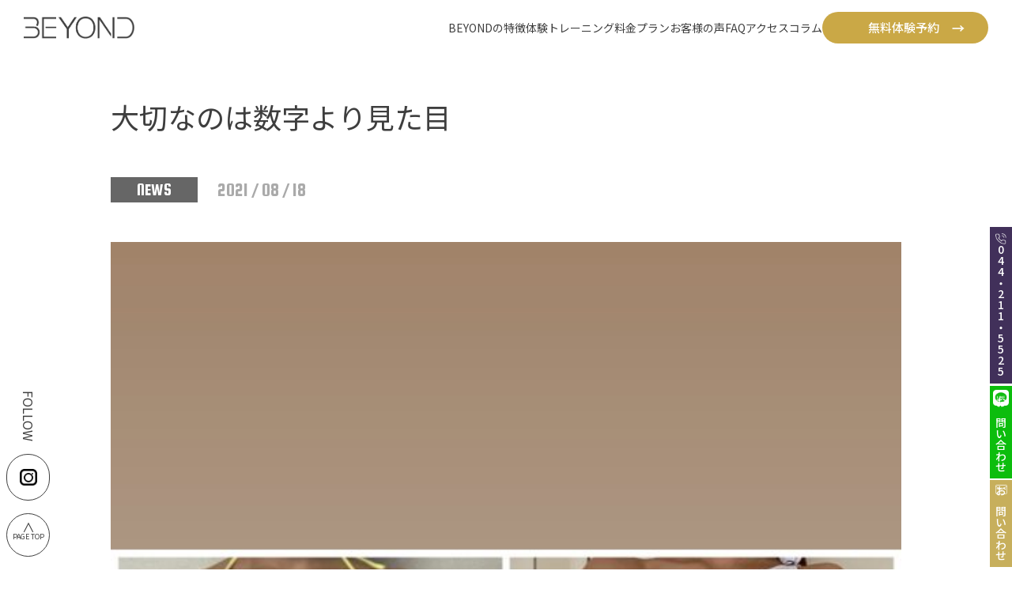

--- FILE ---
content_type: text/html; charset=UTF-8
request_url: https://beyond-kawasaki.com/news/2021/1805/
body_size: 62902
content:
<html lang="ja">

<head>
	<!-- Google Tag Manager -->
<script>(function(w,d,s,l,i){w[l]=w[l]||[];w[l].push({'gtm.start':
new Date().getTime(),event:'gtm.js'});var f=d.getElementsByTagName(s)[0],
j=d.createElement(s),dl=l!='dataLayer'?'&l='+l:'';j.async=true;j.src=
'https://www.googletagmanager.com/gtm.js?id='+i+dl;f.parentNode.insertBefore(j,f);
})(window,document,'script','dataLayer','GTM-W97P7ZG');</script>
<!-- End Google Tag Manager -->
	
  <meta charset="UTF-8">
  <meta name="viewport" content="width=device-width, initial-scale=1.0">

  <meta name="description" content="糖質制限をしないダイエット法・ボディメイク術を身につけたい方に向けたパーソナルジムです。無料カウンセリング、体験トレーニング受付中です！" />
  <!-- ogp -->
  <meta property="og:url" content="" />
  <meta property="og:type" content="website" />
  <meta property="og:title" content="大切なのは数字より見た目" />
  <meta property="og:site_name" content="大切なのは数字より見た目" />
  <meta property="og:image" content="" />
  <meta property="og:description" content="糖質制限をしないダイエット法・ボディメイク術を身につけたい方に向けたパーソナルジムです。無料カウンセリング、体験トレーニング受付中です！" />

  <meta name="format-detection" content="telephone=no" />

  <!-- favicon -->
  <link rel="icon" href="https://beyond-kawasaki.com/wp/wp-content/themes/beyond-kawasaki/img/favicon.webp">

  <link rel="stylesheet" href="https://beyond-kawasaki.com/wp/wp-content/themes/beyond-kawasaki/src/css/style.css">
  <title>大切なのは数字より見た目</title>

  <link rel="preconnect" href="https://fonts.googleapis.com">
  <link rel="preconnect" href="https://fonts.gstatic.com" crossorigin>
  <link href="https://fonts.googleapis.com/css2?family=Noto+Sans+JP:wght@100..900&family=Shippori+Mincho&display=swap"
    rel="stylesheet">

  <!-- <link rel="stylesheet" href="https://use.typekit.net/itw6exr.css"> -->
  <style>
    @import url("https://use.typekit.net/itw6exr.css");
  </style>

<link rel="icon" type="image/png" href="https://beyond-kawasaki.com/wp/wp-content/themes/beyond-kawasaki/assets/icon/favicon.png" sizes="48x48">
<link href="https://beyond-kawasaki.com/wp/wp-content/themes/beyond-kawasaki/assets/css/common.css" rel="stylesheet" type="text/css">
<link href="https://beyond-kawasaki.com/wp/wp-content/themes/beyond-kawasaki/assets/css/plugin/slick.css" rel="stylesheet" type="text/css">
<!-- ご希望の日時選択ライブラリここから -->
<link rel="stylesheet" href="https://beyond-kawasaki.com/wp/wp-content/themes/beyond-kawasaki/mailform/css/jquery.datetimepicker.css" />
<!-- ご希望の日時選択ライブラリここまで -->

<!-- font -->
<link href="https://fonts.googleapis.com/css?family=Noto+Sans+JP:400,700|Roboto:400,500|Squada+One&display=swap" rel="stylesheet">
<!-- _font -->

<style>
/* ==========================
	エディター ブロックCSS 
 ========================== */
/* リストブロック */
#newsArticlePage .inner > article .articleInner .wp-block-list {
  margin-top: 2em;
}
#newsArticlePage .inner > article .articleInner .wp-block-list li {
  font-size: 18px;
  line-height: 1.8em;
  text-indent:-1em;
  margin-left:1em;
  margin-bottom:0.5em;
}
#newsArticlePage .inner > article .articleInner .wp-block-list li:before {
  content:"・";
  font-size:inherit;
}
@media screen and (max-width: 768px) {
  #newsArticlePage .inner > article .articleInner .wp-block-list li {
    font-size: 13px;
  }
}

/* 画像ブロック（キャプション調整） */
.wp-block-image .aligncenter > .wp-element-caption {
	text-align:center;
}
.wp-block-image .alignright > .wp-element-caption {
	text-align:right;
}
@media screen and (max-width: 768px) {
  .wp-block-image .wp-element-caption {
    font-size:12px;
  }
}
</style>
<script src="//ajax.googleapis.com/ajax/libs/jquery/1.12.2/jquery.min.js"></script>
<script src="https://beyond-kawasaki.com/wp/wp-content/themes/beyond-kawasaki/assets/js/jquery.easing.1.3.js" type="text/javascript"></script>
<script src="https://beyond-kawasaki.com/wp/wp-content/themes/beyond-kawasaki/assets/js/common.js" type="text/javascript"></script>
<script src="https://beyond-kawasaki.com/wp/wp-content/themes/beyond-kawasaki/assets/js/respon.js" type="text/javascript"></script>
<script src="https://beyond-kawasaki.com/wp/wp-content/themes/beyond-kawasaki/assets/js/plugin/slick.js" type="text/javascript"></script>

  <link rel="stylesheet" href="https://cdn.jsdelivr.net/npm/swiper@11/swiper-bundle.min.css" />
  <script src="https://cdn.jsdelivr.net/npm/swiper@11/swiper-bundle.min.js"></script>


  <!-- jQuery ui -->
  <link rel="stylesheet" href="https://cdnjs.cloudflare.com/ajax/libs/jqueryui/1.13.2/themes/base/jquery-ui.min.css" />

  <!-- jQuery -->
  <script src="https://code.jquery.com/jquery-3.4.1.min.js"
  integrity="sha256-CSXorXvZcTkaix6Yvo6HppcZGetbYMGWSFlBw8HfCJo=" crossorigin="anonymous"></script>

  <script src="https://cdnjs.cloudflare.com/ajax/libs/jqueryui/1.13.2/jquery-ui.min.js"></script>

  <meta name='robots' content='max-image-preview:large' />
<link rel="alternate" type="application/rss+xml" title="BEYOND 川崎店 &raquo; 大切なのは数字より見た目 のコメントのフィード" href="https://beyond-kawasaki.com/news/2021/1805/feed/" />
<script type="text/javascript">
/* <![CDATA[ */
window._wpemojiSettings = {"baseUrl":"https:\/\/s.w.org\/images\/core\/emoji\/14.0.0\/72x72\/","ext":".png","svgUrl":"https:\/\/s.w.org\/images\/core\/emoji\/14.0.0\/svg\/","svgExt":".svg","source":{"concatemoji":"https:\/\/beyond-kawasaki.com\/wp\/wp-includes\/js\/wp-emoji-release.min.js?ver=6.4.7"}};
/*! This file is auto-generated */
!function(i,n){var o,s,e;function c(e){try{var t={supportTests:e,timestamp:(new Date).valueOf()};sessionStorage.setItem(o,JSON.stringify(t))}catch(e){}}function p(e,t,n){e.clearRect(0,0,e.canvas.width,e.canvas.height),e.fillText(t,0,0);var t=new Uint32Array(e.getImageData(0,0,e.canvas.width,e.canvas.height).data),r=(e.clearRect(0,0,e.canvas.width,e.canvas.height),e.fillText(n,0,0),new Uint32Array(e.getImageData(0,0,e.canvas.width,e.canvas.height).data));return t.every(function(e,t){return e===r[t]})}function u(e,t,n){switch(t){case"flag":return n(e,"\ud83c\udff3\ufe0f\u200d\u26a7\ufe0f","\ud83c\udff3\ufe0f\u200b\u26a7\ufe0f")?!1:!n(e,"\ud83c\uddfa\ud83c\uddf3","\ud83c\uddfa\u200b\ud83c\uddf3")&&!n(e,"\ud83c\udff4\udb40\udc67\udb40\udc62\udb40\udc65\udb40\udc6e\udb40\udc67\udb40\udc7f","\ud83c\udff4\u200b\udb40\udc67\u200b\udb40\udc62\u200b\udb40\udc65\u200b\udb40\udc6e\u200b\udb40\udc67\u200b\udb40\udc7f");case"emoji":return!n(e,"\ud83e\udef1\ud83c\udffb\u200d\ud83e\udef2\ud83c\udfff","\ud83e\udef1\ud83c\udffb\u200b\ud83e\udef2\ud83c\udfff")}return!1}function f(e,t,n){var r="undefined"!=typeof WorkerGlobalScope&&self instanceof WorkerGlobalScope?new OffscreenCanvas(300,150):i.createElement("canvas"),a=r.getContext("2d",{willReadFrequently:!0}),o=(a.textBaseline="top",a.font="600 32px Arial",{});return e.forEach(function(e){o[e]=t(a,e,n)}),o}function t(e){var t=i.createElement("script");t.src=e,t.defer=!0,i.head.appendChild(t)}"undefined"!=typeof Promise&&(o="wpEmojiSettingsSupports",s=["flag","emoji"],n.supports={everything:!0,everythingExceptFlag:!0},e=new Promise(function(e){i.addEventListener("DOMContentLoaded",e,{once:!0})}),new Promise(function(t){var n=function(){try{var e=JSON.parse(sessionStorage.getItem(o));if("object"==typeof e&&"number"==typeof e.timestamp&&(new Date).valueOf()<e.timestamp+604800&&"object"==typeof e.supportTests)return e.supportTests}catch(e){}return null}();if(!n){if("undefined"!=typeof Worker&&"undefined"!=typeof OffscreenCanvas&&"undefined"!=typeof URL&&URL.createObjectURL&&"undefined"!=typeof Blob)try{var e="postMessage("+f.toString()+"("+[JSON.stringify(s),u.toString(),p.toString()].join(",")+"));",r=new Blob([e],{type:"text/javascript"}),a=new Worker(URL.createObjectURL(r),{name:"wpTestEmojiSupports"});return void(a.onmessage=function(e){c(n=e.data),a.terminate(),t(n)})}catch(e){}c(n=f(s,u,p))}t(n)}).then(function(e){for(var t in e)n.supports[t]=e[t],n.supports.everything=n.supports.everything&&n.supports[t],"flag"!==t&&(n.supports.everythingExceptFlag=n.supports.everythingExceptFlag&&n.supports[t]);n.supports.everythingExceptFlag=n.supports.everythingExceptFlag&&!n.supports.flag,n.DOMReady=!1,n.readyCallback=function(){n.DOMReady=!0}}).then(function(){return e}).then(function(){var e;n.supports.everything||(n.readyCallback(),(e=n.source||{}).concatemoji?t(e.concatemoji):e.wpemoji&&e.twemoji&&(t(e.twemoji),t(e.wpemoji)))}))}((window,document),window._wpemojiSettings);
/* ]]> */
</script>
<style id='wp-emoji-styles-inline-css' type='text/css'>

	img.wp-smiley, img.emoji {
		display: inline !important;
		border: none !important;
		box-shadow: none !important;
		height: 1em !important;
		width: 1em !important;
		margin: 0 0.07em !important;
		vertical-align: -0.1em !important;
		background: none !important;
		padding: 0 !important;
	}
</style>
<link rel='stylesheet' id='wp-block-library-css' href='https://beyond-kawasaki.com/wp/wp-includes/css/dist/block-library/style.min.css?ver=6.4.7' type='text/css' media='all' />
<link rel='stylesheet' id='liquid-block-speech-css' href='https://beyond-kawasaki.com/wp/wp-content/plugins/liquid-speech-balloon/css/block.css?ver=6.4.7' type='text/css' media='all' />
<style id='classic-theme-styles-inline-css' type='text/css'>
/*! This file is auto-generated */
.wp-block-button__link{color:#fff;background-color:#32373c;border-radius:9999px;box-shadow:none;text-decoration:none;padding:calc(.667em + 2px) calc(1.333em + 2px);font-size:1.125em}.wp-block-file__button{background:#32373c;color:#fff;text-decoration:none}
</style>
<style id='global-styles-inline-css' type='text/css'>
body{--wp--preset--color--black: #000000;--wp--preset--color--cyan-bluish-gray: #abb8c3;--wp--preset--color--white: #ffffff;--wp--preset--color--pale-pink: #f78da7;--wp--preset--color--vivid-red: #cf2e2e;--wp--preset--color--luminous-vivid-orange: #ff6900;--wp--preset--color--luminous-vivid-amber: #fcb900;--wp--preset--color--light-green-cyan: #7bdcb5;--wp--preset--color--vivid-green-cyan: #00d084;--wp--preset--color--pale-cyan-blue: #8ed1fc;--wp--preset--color--vivid-cyan-blue: #0693e3;--wp--preset--color--vivid-purple: #9b51e0;--wp--preset--gradient--vivid-cyan-blue-to-vivid-purple: linear-gradient(135deg,rgba(6,147,227,1) 0%,rgb(155,81,224) 100%);--wp--preset--gradient--light-green-cyan-to-vivid-green-cyan: linear-gradient(135deg,rgb(122,220,180) 0%,rgb(0,208,130) 100%);--wp--preset--gradient--luminous-vivid-amber-to-luminous-vivid-orange: linear-gradient(135deg,rgba(252,185,0,1) 0%,rgba(255,105,0,1) 100%);--wp--preset--gradient--luminous-vivid-orange-to-vivid-red: linear-gradient(135deg,rgba(255,105,0,1) 0%,rgb(207,46,46) 100%);--wp--preset--gradient--very-light-gray-to-cyan-bluish-gray: linear-gradient(135deg,rgb(238,238,238) 0%,rgb(169,184,195) 100%);--wp--preset--gradient--cool-to-warm-spectrum: linear-gradient(135deg,rgb(74,234,220) 0%,rgb(151,120,209) 20%,rgb(207,42,186) 40%,rgb(238,44,130) 60%,rgb(251,105,98) 80%,rgb(254,248,76) 100%);--wp--preset--gradient--blush-light-purple: linear-gradient(135deg,rgb(255,206,236) 0%,rgb(152,150,240) 100%);--wp--preset--gradient--blush-bordeaux: linear-gradient(135deg,rgb(254,205,165) 0%,rgb(254,45,45) 50%,rgb(107,0,62) 100%);--wp--preset--gradient--luminous-dusk: linear-gradient(135deg,rgb(255,203,112) 0%,rgb(199,81,192) 50%,rgb(65,88,208) 100%);--wp--preset--gradient--pale-ocean: linear-gradient(135deg,rgb(255,245,203) 0%,rgb(182,227,212) 50%,rgb(51,167,181) 100%);--wp--preset--gradient--electric-grass: linear-gradient(135deg,rgb(202,248,128) 0%,rgb(113,206,126) 100%);--wp--preset--gradient--midnight: linear-gradient(135deg,rgb(2,3,129) 0%,rgb(40,116,252) 100%);--wp--preset--font-size--small: 13px;--wp--preset--font-size--medium: 20px;--wp--preset--font-size--large: 36px;--wp--preset--font-size--x-large: 42px;--wp--preset--spacing--20: 0.44rem;--wp--preset--spacing--30: 0.67rem;--wp--preset--spacing--40: 1rem;--wp--preset--spacing--50: 1.5rem;--wp--preset--spacing--60: 2.25rem;--wp--preset--spacing--70: 3.38rem;--wp--preset--spacing--80: 5.06rem;--wp--preset--shadow--natural: 6px 6px 9px rgba(0, 0, 0, 0.2);--wp--preset--shadow--deep: 12px 12px 50px rgba(0, 0, 0, 0.4);--wp--preset--shadow--sharp: 6px 6px 0px rgba(0, 0, 0, 0.2);--wp--preset--shadow--outlined: 6px 6px 0px -3px rgba(255, 255, 255, 1), 6px 6px rgba(0, 0, 0, 1);--wp--preset--shadow--crisp: 6px 6px 0px rgba(0, 0, 0, 1);}:where(.is-layout-flex){gap: 0.5em;}:where(.is-layout-grid){gap: 0.5em;}body .is-layout-flow > .alignleft{float: left;margin-inline-start: 0;margin-inline-end: 2em;}body .is-layout-flow > .alignright{float: right;margin-inline-start: 2em;margin-inline-end: 0;}body .is-layout-flow > .aligncenter{margin-left: auto !important;margin-right: auto !important;}body .is-layout-constrained > .alignleft{float: left;margin-inline-start: 0;margin-inline-end: 2em;}body .is-layout-constrained > .alignright{float: right;margin-inline-start: 2em;margin-inline-end: 0;}body .is-layout-constrained > .aligncenter{margin-left: auto !important;margin-right: auto !important;}body .is-layout-constrained > :where(:not(.alignleft):not(.alignright):not(.alignfull)){max-width: var(--wp--style--global--content-size);margin-left: auto !important;margin-right: auto !important;}body .is-layout-constrained > .alignwide{max-width: var(--wp--style--global--wide-size);}body .is-layout-flex{display: flex;}body .is-layout-flex{flex-wrap: wrap;align-items: center;}body .is-layout-flex > *{margin: 0;}body .is-layout-grid{display: grid;}body .is-layout-grid > *{margin: 0;}:where(.wp-block-columns.is-layout-flex){gap: 2em;}:where(.wp-block-columns.is-layout-grid){gap: 2em;}:where(.wp-block-post-template.is-layout-flex){gap: 1.25em;}:where(.wp-block-post-template.is-layout-grid){gap: 1.25em;}.has-black-color{color: var(--wp--preset--color--black) !important;}.has-cyan-bluish-gray-color{color: var(--wp--preset--color--cyan-bluish-gray) !important;}.has-white-color{color: var(--wp--preset--color--white) !important;}.has-pale-pink-color{color: var(--wp--preset--color--pale-pink) !important;}.has-vivid-red-color{color: var(--wp--preset--color--vivid-red) !important;}.has-luminous-vivid-orange-color{color: var(--wp--preset--color--luminous-vivid-orange) !important;}.has-luminous-vivid-amber-color{color: var(--wp--preset--color--luminous-vivid-amber) !important;}.has-light-green-cyan-color{color: var(--wp--preset--color--light-green-cyan) !important;}.has-vivid-green-cyan-color{color: var(--wp--preset--color--vivid-green-cyan) !important;}.has-pale-cyan-blue-color{color: var(--wp--preset--color--pale-cyan-blue) !important;}.has-vivid-cyan-blue-color{color: var(--wp--preset--color--vivid-cyan-blue) !important;}.has-vivid-purple-color{color: var(--wp--preset--color--vivid-purple) !important;}.has-black-background-color{background-color: var(--wp--preset--color--black) !important;}.has-cyan-bluish-gray-background-color{background-color: var(--wp--preset--color--cyan-bluish-gray) !important;}.has-white-background-color{background-color: var(--wp--preset--color--white) !important;}.has-pale-pink-background-color{background-color: var(--wp--preset--color--pale-pink) !important;}.has-vivid-red-background-color{background-color: var(--wp--preset--color--vivid-red) !important;}.has-luminous-vivid-orange-background-color{background-color: var(--wp--preset--color--luminous-vivid-orange) !important;}.has-luminous-vivid-amber-background-color{background-color: var(--wp--preset--color--luminous-vivid-amber) !important;}.has-light-green-cyan-background-color{background-color: var(--wp--preset--color--light-green-cyan) !important;}.has-vivid-green-cyan-background-color{background-color: var(--wp--preset--color--vivid-green-cyan) !important;}.has-pale-cyan-blue-background-color{background-color: var(--wp--preset--color--pale-cyan-blue) !important;}.has-vivid-cyan-blue-background-color{background-color: var(--wp--preset--color--vivid-cyan-blue) !important;}.has-vivid-purple-background-color{background-color: var(--wp--preset--color--vivid-purple) !important;}.has-black-border-color{border-color: var(--wp--preset--color--black) !important;}.has-cyan-bluish-gray-border-color{border-color: var(--wp--preset--color--cyan-bluish-gray) !important;}.has-white-border-color{border-color: var(--wp--preset--color--white) !important;}.has-pale-pink-border-color{border-color: var(--wp--preset--color--pale-pink) !important;}.has-vivid-red-border-color{border-color: var(--wp--preset--color--vivid-red) !important;}.has-luminous-vivid-orange-border-color{border-color: var(--wp--preset--color--luminous-vivid-orange) !important;}.has-luminous-vivid-amber-border-color{border-color: var(--wp--preset--color--luminous-vivid-amber) !important;}.has-light-green-cyan-border-color{border-color: var(--wp--preset--color--light-green-cyan) !important;}.has-vivid-green-cyan-border-color{border-color: var(--wp--preset--color--vivid-green-cyan) !important;}.has-pale-cyan-blue-border-color{border-color: var(--wp--preset--color--pale-cyan-blue) !important;}.has-vivid-cyan-blue-border-color{border-color: var(--wp--preset--color--vivid-cyan-blue) !important;}.has-vivid-purple-border-color{border-color: var(--wp--preset--color--vivid-purple) !important;}.has-vivid-cyan-blue-to-vivid-purple-gradient-background{background: var(--wp--preset--gradient--vivid-cyan-blue-to-vivid-purple) !important;}.has-light-green-cyan-to-vivid-green-cyan-gradient-background{background: var(--wp--preset--gradient--light-green-cyan-to-vivid-green-cyan) !important;}.has-luminous-vivid-amber-to-luminous-vivid-orange-gradient-background{background: var(--wp--preset--gradient--luminous-vivid-amber-to-luminous-vivid-orange) !important;}.has-luminous-vivid-orange-to-vivid-red-gradient-background{background: var(--wp--preset--gradient--luminous-vivid-orange-to-vivid-red) !important;}.has-very-light-gray-to-cyan-bluish-gray-gradient-background{background: var(--wp--preset--gradient--very-light-gray-to-cyan-bluish-gray) !important;}.has-cool-to-warm-spectrum-gradient-background{background: var(--wp--preset--gradient--cool-to-warm-spectrum) !important;}.has-blush-light-purple-gradient-background{background: var(--wp--preset--gradient--blush-light-purple) !important;}.has-blush-bordeaux-gradient-background{background: var(--wp--preset--gradient--blush-bordeaux) !important;}.has-luminous-dusk-gradient-background{background: var(--wp--preset--gradient--luminous-dusk) !important;}.has-pale-ocean-gradient-background{background: var(--wp--preset--gradient--pale-ocean) !important;}.has-electric-grass-gradient-background{background: var(--wp--preset--gradient--electric-grass) !important;}.has-midnight-gradient-background{background: var(--wp--preset--gradient--midnight) !important;}.has-small-font-size{font-size: var(--wp--preset--font-size--small) !important;}.has-medium-font-size{font-size: var(--wp--preset--font-size--medium) !important;}.has-large-font-size{font-size: var(--wp--preset--font-size--large) !important;}.has-x-large-font-size{font-size: var(--wp--preset--font-size--x-large) !important;}
.wp-block-navigation a:where(:not(.wp-element-button)){color: inherit;}
:where(.wp-block-post-template.is-layout-flex){gap: 1.25em;}:where(.wp-block-post-template.is-layout-grid){gap: 1.25em;}
:where(.wp-block-columns.is-layout-flex){gap: 2em;}:where(.wp-block-columns.is-layout-grid){gap: 2em;}
.wp-block-pullquote{font-size: 1.5em;line-height: 1.6;}
</style>
<link rel='stylesheet' id='contact-form-7-css' href='https://beyond-kawasaki.com/wp/wp-content/plugins/contact-form-7/includes/css/styles.css?ver=5.9.6' type='text/css' media='all' />
<link rel='stylesheet' id='toc-screen-css' href='https://beyond-kawasaki.com/wp/wp-content/plugins/table-of-contents-plus/screen.min.css?ver=2309' type='text/css' media='all' />
<link rel='stylesheet' id='theme-style-css' href='https://beyond-kawasaki.com/wp/wp-content/themes/beyond-kawasaki/src/css/style.css?ver=6.4.7' type='text/css' media='all' />
<link rel='stylesheet' id='jquery-ui-smoothness-css' href='https://beyond-kawasaki.com/wp/wp-content/plugins/contact-form-7/includes/js/jquery-ui/themes/smoothness/jquery-ui.min.css?ver=1.12.1' type='text/css' media='screen' />
<script type="text/javascript" src="https://beyond-kawasaki.com/wp/wp-includes/js/jquery/jquery.min.js?ver=3.7.1" id="jquery-core-js"></script>
<script type="text/javascript" src="https://beyond-kawasaki.com/wp/wp-includes/js/jquery/jquery-migrate.min.js?ver=3.4.1" id="jquery-migrate-js"></script>
<link rel="https://api.w.org/" href="https://beyond-kawasaki.com/wp-json/" /><link rel="alternate" type="application/json" href="https://beyond-kawasaki.com/wp-json/wp/v2/posts/1805" /><link rel="EditURI" type="application/rsd+xml" title="RSD" href="https://beyond-kawasaki.com/wp/xmlrpc.php?rsd" />
<meta name="generator" content="WordPress 6.4.7" />
<link rel="canonical" href="https://beyond-kawasaki.com/news/2021/1805/" />
<link rel='shortlink' href='https://beyond-kawasaki.com/?p=1805' />
<link rel="alternate" type="application/json+oembed" href="https://beyond-kawasaki.com/wp-json/oembed/1.0/embed?url=https%3A%2F%2Fbeyond-kawasaki.com%2Fnews%2F2021%2F1805%2F" />
<link rel="alternate" type="text/xml+oembed" href="https://beyond-kawasaki.com/wp-json/oembed/1.0/embed?url=https%3A%2F%2Fbeyond-kawasaki.com%2Fnews%2F2021%2F1805%2F&#038;format=xml" />
<!-- Markup (JSON-LD) structured in schema.org ver.4.6.5 START -->
<script type="application/ld+json">
{
    "@context": "http://schema.org",
    "@type": "BreadcrumbList",
    "itemListElement": [
        {
            "@type": "ListItem",
            "position": 1,
            "item": {
                "@id": "https://beyond-kawasaki.com",
                "name": "トップページ"
            }
        },
        {
            "@type": "ListItem",
            "position": 2,
            "item": {
                "@id": "https://beyond-kawasaki.com/category/news/",
                "name": "NEWS"
            }
        }
    ]
}
</script>
<!-- Markup (JSON-LD) structured in schema.org END -->
<style type="text/css">.saboxplugin-wrap{-webkit-box-sizing:border-box;-moz-box-sizing:border-box;-ms-box-sizing:border-box;box-sizing:border-box;border:1px solid #eee;width:100%;clear:both;display:block;overflow:hidden;word-wrap:break-word;position:relative}.saboxplugin-wrap .saboxplugin-gravatar{float:left;padding:0 20px 20px 20px}.saboxplugin-wrap .saboxplugin-gravatar img{max-width:100px;height:auto;border-radius:0;}.saboxplugin-wrap .saboxplugin-authorname{font-size:18px;line-height:1;margin:20px 0 0 20px;display:block}.saboxplugin-wrap .saboxplugin-authorname a{text-decoration:none}.saboxplugin-wrap .saboxplugin-authorname a:focus{outline:0}.saboxplugin-wrap .saboxplugin-desc{display:block;margin:5px 20px}.saboxplugin-wrap .saboxplugin-desc a{text-decoration:underline}.saboxplugin-wrap .saboxplugin-desc p{margin:5px 0 12px}.saboxplugin-wrap .saboxplugin-web{margin:0 20px 15px;text-align:left}.saboxplugin-wrap .sab-web-position{text-align:right}.saboxplugin-wrap .saboxplugin-web a{color:#ccc;text-decoration:none}.saboxplugin-wrap .saboxplugin-socials{position:relative;display:block;background:#fcfcfc;padding:5px;border-top:1px solid #eee}.saboxplugin-wrap .saboxplugin-socials a svg{width:20px;height:20px}.saboxplugin-wrap .saboxplugin-socials a svg .st2{fill:#fff; transform-origin:center center;}.saboxplugin-wrap .saboxplugin-socials a svg .st1{fill:rgba(0,0,0,.3)}.saboxplugin-wrap .saboxplugin-socials a:hover{opacity:.8;-webkit-transition:opacity .4s;-moz-transition:opacity .4s;-o-transition:opacity .4s;transition:opacity .4s;box-shadow:none!important;-webkit-box-shadow:none!important}.saboxplugin-wrap .saboxplugin-socials .saboxplugin-icon-color{box-shadow:none;padding:0;border:0;-webkit-transition:opacity .4s;-moz-transition:opacity .4s;-o-transition:opacity .4s;transition:opacity .4s;display:inline-block;color:#fff;font-size:0;text-decoration:inherit;margin:5px;-webkit-border-radius:0;-moz-border-radius:0;-ms-border-radius:0;-o-border-radius:0;border-radius:0;overflow:hidden}.saboxplugin-wrap .saboxplugin-socials .saboxplugin-icon-grey{text-decoration:inherit;box-shadow:none;position:relative;display:-moz-inline-stack;display:inline-block;vertical-align:middle;zoom:1;margin:10px 5px;color:#444;fill:#444}.clearfix:after,.clearfix:before{content:' ';display:table;line-height:0;clear:both}.ie7 .clearfix{zoom:1}.saboxplugin-socials.sabox-colored .saboxplugin-icon-color .sab-twitch{border-color:#38245c}.saboxplugin-socials.sabox-colored .saboxplugin-icon-color .sab-addthis{border-color:#e91c00}.saboxplugin-socials.sabox-colored .saboxplugin-icon-color .sab-behance{border-color:#003eb0}.saboxplugin-socials.sabox-colored .saboxplugin-icon-color .sab-delicious{border-color:#06c}.saboxplugin-socials.sabox-colored .saboxplugin-icon-color .sab-deviantart{border-color:#036824}.saboxplugin-socials.sabox-colored .saboxplugin-icon-color .sab-digg{border-color:#00327c}.saboxplugin-socials.sabox-colored .saboxplugin-icon-color .sab-dribbble{border-color:#ba1655}.saboxplugin-socials.sabox-colored .saboxplugin-icon-color .sab-facebook{border-color:#1e2e4f}.saboxplugin-socials.sabox-colored .saboxplugin-icon-color .sab-flickr{border-color:#003576}.saboxplugin-socials.sabox-colored .saboxplugin-icon-color .sab-github{border-color:#264874}.saboxplugin-socials.sabox-colored .saboxplugin-icon-color .sab-google{border-color:#0b51c5}.saboxplugin-socials.sabox-colored .saboxplugin-icon-color .sab-googleplus{border-color:#96271a}.saboxplugin-socials.sabox-colored .saboxplugin-icon-color .sab-html5{border-color:#902e13}.saboxplugin-socials.sabox-colored .saboxplugin-icon-color .sab-instagram{border-color:#1630aa}.saboxplugin-socials.sabox-colored .saboxplugin-icon-color .sab-linkedin{border-color:#00344f}.saboxplugin-socials.sabox-colored .saboxplugin-icon-color .sab-pinterest{border-color:#5b040e}.saboxplugin-socials.sabox-colored .saboxplugin-icon-color .sab-reddit{border-color:#992900}.saboxplugin-socials.sabox-colored .saboxplugin-icon-color .sab-rss{border-color:#a43b0a}.saboxplugin-socials.sabox-colored .saboxplugin-icon-color .sab-sharethis{border-color:#5d8420}.saboxplugin-socials.sabox-colored .saboxplugin-icon-color .sab-skype{border-color:#00658a}.saboxplugin-socials.sabox-colored .saboxplugin-icon-color .sab-soundcloud{border-color:#995200}.saboxplugin-socials.sabox-colored .saboxplugin-icon-color .sab-spotify{border-color:#0f612c}.saboxplugin-socials.sabox-colored .saboxplugin-icon-color .sab-stackoverflow{border-color:#a95009}.saboxplugin-socials.sabox-colored .saboxplugin-icon-color .sab-steam{border-color:#006388}.saboxplugin-socials.sabox-colored .saboxplugin-icon-color .sab-user_email{border-color:#b84e05}.saboxplugin-socials.sabox-colored .saboxplugin-icon-color .sab-stumbleUpon{border-color:#9b280e}.saboxplugin-socials.sabox-colored .saboxplugin-icon-color .sab-tumblr{border-color:#10151b}.saboxplugin-socials.sabox-colored .saboxplugin-icon-color .sab-twitter{border-color:#0967a0}.saboxplugin-socials.sabox-colored .saboxplugin-icon-color .sab-vimeo{border-color:#0d7091}.saboxplugin-socials.sabox-colored .saboxplugin-icon-color .sab-windows{border-color:#003f71}.saboxplugin-socials.sabox-colored .saboxplugin-icon-color .sab-whatsapp{border-color:#003f71}.saboxplugin-socials.sabox-colored .saboxplugin-icon-color .sab-wordpress{border-color:#0f3647}.saboxplugin-socials.sabox-colored .saboxplugin-icon-color .sab-yahoo{border-color:#14002d}.saboxplugin-socials.sabox-colored .saboxplugin-icon-color .sab-youtube{border-color:#900}.saboxplugin-socials.sabox-colored .saboxplugin-icon-color .sab-xing{border-color:#000202}.saboxplugin-socials.sabox-colored .saboxplugin-icon-color .sab-mixcloud{border-color:#2475a0}.saboxplugin-socials.sabox-colored .saboxplugin-icon-color .sab-vk{border-color:#243549}.saboxplugin-socials.sabox-colored .saboxplugin-icon-color .sab-medium{border-color:#00452c}.saboxplugin-socials.sabox-colored .saboxplugin-icon-color .sab-quora{border-color:#420e00}.saboxplugin-socials.sabox-colored .saboxplugin-icon-color .sab-meetup{border-color:#9b181c}.saboxplugin-socials.sabox-colored .saboxplugin-icon-color .sab-goodreads{border-color:#000}.saboxplugin-socials.sabox-colored .saboxplugin-icon-color .sab-snapchat{border-color:#999700}.saboxplugin-socials.sabox-colored .saboxplugin-icon-color .sab-500px{border-color:#00557f}.saboxplugin-socials.sabox-colored .saboxplugin-icon-color .sab-mastodont{border-color:#185886}.sabox-plus-item{margin-bottom:20px}@media screen and (max-width:480px){.saboxplugin-wrap{text-align:center}.saboxplugin-wrap .saboxplugin-gravatar{float:none;padding:20px 0;text-align:center;margin:0 auto;display:block}.saboxplugin-wrap .saboxplugin-gravatar img{float:none;display:inline-block;display:-moz-inline-stack;vertical-align:middle;zoom:1}.saboxplugin-wrap .saboxplugin-desc{margin:0 10px 20px;text-align:center}.saboxplugin-wrap .saboxplugin-authorname{text-align:center;margin:10px 0 20px}}body .saboxplugin-authorname a,body .saboxplugin-authorname a:hover{box-shadow:none;-webkit-box-shadow:none}a.sab-profile-edit{font-size:16px!important;line-height:1!important}.sab-edit-settings a,a.sab-profile-edit{color:#0073aa!important;box-shadow:none!important;-webkit-box-shadow:none!important}.sab-edit-settings{margin-right:15px;position:absolute;right:0;z-index:2;bottom:10px;line-height:20px}.sab-edit-settings i{margin-left:5px}.saboxplugin-socials{line-height:1!important}.rtl .saboxplugin-wrap .saboxplugin-gravatar{float:right}.rtl .saboxplugin-wrap .saboxplugin-authorname{display:flex;align-items:center}.rtl .saboxplugin-wrap .saboxplugin-authorname .sab-profile-edit{margin-right:10px}.rtl .sab-edit-settings{right:auto;left:0}img.sab-custom-avatar{max-width:75px;}.saboxplugin-wrap {margin-top:0px; margin-bottom:0px; padding: 0px 0px }.saboxplugin-wrap .saboxplugin-authorname {font-size:18px; line-height:25px;}.saboxplugin-wrap .saboxplugin-desc p, .saboxplugin-wrap .saboxplugin-desc {font-size:14px !important; line-height:21px !important;}.saboxplugin-wrap .saboxplugin-web {font-size:14px;}.saboxplugin-wrap .saboxplugin-socials a svg {width:18px;height:18px;}</style>		<style type="text/css" id="wp-custom-css">
			.pageContents {
    padding-top: 120px;
}

.bef-aft_img_allow{
	width: 20px !important;
}

.bef-aft_img_right{
	width: 142px;
}

.award_label_right{
	width:155px;
	max-width: 100%;
}

@media (max-width: 768px){
	.award_label_right{
		width:182px;
	}

}

.voice_item_star{
	width:128px;
	
}

.support_bottom_img{
	top: 8vw;
}

.trainer-modal {
    position: fixed;
    width: 100%;
    height: 100%;
    top: 0;
    left: 0;
    z-index: 22000;
    background: #fff;
    display: flex;
    flex-direction: column;
    align-items: center;
    justify-content: center;
			z-index: -1;
			opacity: 0;
			visibility: hidden;
}

.js-modal-open{
	 z-index: 8;
  opacity: 1;
  visibility: visible;
}

.trainer-modal-inner {
    width: 1180px;
    max-width: 100%;
    margin: 0 auto;
    padding: 0 16px;
    position: relative;
}

.trainer-modal-close {
    position: absolute;
    right: 0;
    top: 0px;
}

.trainer-modal-close-btn {
    position: relative;
    width: 64px;
    height: 64px;
}

.trainer-modal-close-btn span {
    position: absolute;
    top: 50%;
    width: 100%;
    height: 1px;
    background: #000;
}

.trainer-modal-close-btn .bar1 {
    transform: rotate(45deg);
}

.trainer-modal-close-btn .bar2 {
    transform: rotate(-45deg);
}

.trainer-modal-contents {
    display: flex;
    align-items: center;
}

.trainer-modal-contents__left {
    width: 400px;
    max-width: 100%;
}

.trainer-modal-image {
    max-width: 100%;
    width: 400px;
    margin-bottom: 24px;
}

.trainer-modal-sns {
    width: 35px;
    margin: 0 auto;
}

.trainer-modal-contents__right {
    width: calc(100% - 400px);
    padding-left: 80px;
	padding-right: 80px;

}

.trainer-modal-name h4 {
    color: #CAA846;
    font-size: 30px;
    margin-bottom: 24px;
}

.trainer-modal-text {
    line-height: 2;
    margin-bottom: 24px;
	max-height: 320px;
	overflow: auto;
}


.trainer-modal-list h5 {
    font-size: 18px;
    font-weight: bold;
    margin-bottom: 12px;
}

.trainer-modal-list ul li {
    font-size: 15px;
}

.intro_trainer_item{
	margin: 0 auto;
}

@media (max-width: 1080px) {
    .trainer-modal-contents__left {
        width: 320px;
    }


    .trainer-modal-contents__right {
        width: calc(100% - 320px);
        padding-left: 40px;
    }

}

@media (max-width: 768px) {
    .trainer-modal {
        padding-top: 80px;
        padding-bottom: 40px;
        display: block;
    }

    .trainer-modal-close {
        position: absolute;
        right: 32px;
        top: 0px;
    }


    .trainer-modal-image {
        width: 200px;
        margin: 0 auto 24px;
    }


    .trainer-modal-close-btn {
        width: 32px;
        height: 32px;
    }

    .trainer-modal-contents {
        flex-direction: column;
        justify-content: center;
        gap: 48px;
    }

    .trainer-modal-contents__left {
        width: 320px;
    }

    .trainer-modal-contents__right {
        width: 100%;
        height: 240px;
        overflow: auto;
			padding-bottom: 80px;
			padding-right: 0;
    }

    .trainer-modal-text {
        line-height: 1.4;
        font-size: 14px;
    }

    .trainer-modal-list h5 {
        font-size: 16px;
        font-weight: bold;
        margin-bottom: 12px;
    }

    .trainer-modal-list ul li {
        font-size: 14px;
    }

    .trainer-modal-name h4 {
        color: #CAA846;
        font-size: 24px;
        margin-bottom: 16px;
    }


}


.fv_txt_top{
	animation: none; 
	border-right: 0;
}

@media (max-width: 560px) {
	.swiper-trainer {
        height: 260px;
    }
}

.intro_trainer_btn{
	cursor: pointer;
}
    

/* @media screen and (max-width: 600px) {
    .fv {
        background-image: url(http://homepagetest.net/beyond-kawasaki/wp-content/uploads/2024/06/IMG_8932.webp);
        background-size: 100% 100%;
        background-position: center;
        height: 168vw;
    }
} */
"
div#toc_container {
    width: 100%;
    padding: 15px 10px;
    color: #0693e3;
    margin: calc(1.5em* 1.8) 0 calc(.5em* 1.8);
    /* background: #f9f9f9; */
}



#toc_container.toc_light_blue {
    background: #f9f9f9;
}

#toc_container p.toc_title {
    text-align: center;
    font-weight: 700;
    margin: 0;
    padding: 0;
}

.p-news-content-text p {
    line-height: 1.5;
    letter-spacing: 1.2px;
}

#toc_container p.toc_title+ul.toc_list {
    margin-top: 1em;
}

#toc_container.no_bullets ul {
    background: 0 0;
    list-style-type: none;
    list-style: none;
}
#toc_container ul {
    margin-left: 1.5em !important;
}
#toc_container ul ul {
    margin-left: 1.5em;
}


#toc_container a {
    text-decoration: none;
    text-shadow: none;
}

.toc_list li > a {
    font-size: 15px !important;
    font-weight: bold !important;
}

#toc_container li, #toc_container ul {
    margin: 0;
    padding: 0;
}
.toc_list li {
    margin-top: 1em !important;
}
#toc_container a {
    text-decoration: none;
    text-shadow: none;
}
.toc_list li > ul > li > a {
    font-size: 11px !important;
    font-weight: 400 !important;
}
1/10 1:06
"
		</style>
		<noscript><style id="rocket-lazyload-nojs-css">.rll-youtube-player, [data-lazy-src]{display:none !important;}</style></noscript><style id="wpforms-css-vars-root">
				:root {
					--wpforms-field-border-radius: 3px;
--wpforms-field-border-style: solid;
--wpforms-field-border-size: 1px;
--wpforms-field-background-color: #ffffff;
--wpforms-field-border-color: rgba( 0, 0, 0, 0.25 );
--wpforms-field-border-color-spare: rgba( 0, 0, 0, 0.25 );
--wpforms-field-text-color: rgba( 0, 0, 0, 0.7 );
--wpforms-field-menu-color: #ffffff;
--wpforms-label-color: rgba( 0, 0, 0, 0.85 );
--wpforms-label-sublabel-color: rgba( 0, 0, 0, 0.55 );
--wpforms-label-error-color: #d63637;
--wpforms-button-border-radius: 3px;
--wpforms-button-border-style: none;
--wpforms-button-border-size: 1px;
--wpforms-button-background-color: #066aab;
--wpforms-button-border-color: #066aab;
--wpforms-button-text-color: #ffffff;
--wpforms-page-break-color: #066aab;
--wpforms-background-image: none;
--wpforms-background-position: center center;
--wpforms-background-repeat: no-repeat;
--wpforms-background-size: cover;
--wpforms-background-width: 100px;
--wpforms-background-height: 100px;
--wpforms-background-color: rgba( 0, 0, 0, 0 );
--wpforms-background-url: none;
--wpforms-container-padding: 0px;
--wpforms-container-border-style: none;
--wpforms-container-border-width: 1px;
--wpforms-container-border-color: #000000;
--wpforms-container-border-radius: 3px;
--wpforms-field-size-input-height: 43px;
--wpforms-field-size-input-spacing: 15px;
--wpforms-field-size-font-size: 16px;
--wpforms-field-size-line-height: 19px;
--wpforms-field-size-padding-h: 14px;
--wpforms-field-size-checkbox-size: 16px;
--wpforms-field-size-sublabel-spacing: 5px;
--wpforms-field-size-icon-size: 1;
--wpforms-label-size-font-size: 16px;
--wpforms-label-size-line-height: 19px;
--wpforms-label-size-sublabel-font-size: 14px;
--wpforms-label-size-sublabel-line-height: 17px;
--wpforms-button-size-font-size: 17px;
--wpforms-button-size-height: 41px;
--wpforms-button-size-padding-h: 15px;
--wpforms-button-size-margin-top: 10px;
--wpforms-container-shadow-size-box-shadow: none;

				}
			</style></head>

<body>
<!-- Google Tag Manager (noscript) -->
<noscript><iframe src="https://www.googletagmanager.com/ns.html?id=GTM-W97P7ZG"
height="0" width="0" style="display:none;visibility:hidden"></iframe></noscript>
<!-- End Google Tag Manager (noscript) -->


    <header class="header">
    <div id="mask" class="mask">
      <ul class="header_link">
        <li><a href="https://beyond-kawasaki.com/#point">BEYONDの特徴</a></li>
        <li><a href="https://beyond-kawasaki.com/#campaign">体験トレーニング</a></li>
        <li><a href="https://beyond-kawasaki.com/#plan">料金プラン</a></li>
        <li><a href="https://beyond-kawasaki.com/#voice">お客様の声</a></li>
        <li><a href="https://beyond-kawasaki.com/#faq">FAQ</a></li>
        <li><a href="https://beyond-kawasaki.com/#access">アクセス</a></li>
        
                  <li><a href="https://beyond-kawasaki.com/news">コラム</a></li>
                
      </ul>
      <div class="mask_cta_btn">
        <a href="#contact"><span>簡単30秒! 無料体験予約</span></a>
      </div>
      <div class="mask_tel_btn">
        <a href="tel:044-211-5525">
          <img src="data:image/svg+xml,%3Csvg%20xmlns='http://www.w3.org/2000/svg'%20viewBox='0%200%200%200'%3E%3C/svg%3E" alt="電話" data-lazy-src="https://beyond-kawasaki.com/wp/wp-content/themes/beyond-kawasaki/img/tell_icon.webp"><noscript><img src="https://beyond-kawasaki.com/wp/wp-content/themes/beyond-kawasaki/img/tell_icon.webp" alt="電話"></noscript>
          <span>044-211-5525</span>
        </a>
      </div>
    </div>
    <div class="header_content">
      <a href="https://beyond-kawasaki.com/" class="logo_link">
        <h1 class="header_logo"><img src="data:image/svg+xml,%3Csvg%20xmlns='http://www.w3.org/2000/svg'%20viewBox='0%200%200%200'%3E%3C/svg%3E" alt="川崎のパーソナルジム｜【公式】BEYOND川崎店" data-lazy-src="https://beyond-kawasaki.com/wp/wp-content/themes/beyond-kawasaki/img/logo.webp"><noscript><img src="https://beyond-kawasaki.com/wp/wp-content/themes/beyond-kawasaki/img/logo.webp" alt="川崎のパーソナルジム｜【公式】BEYOND川崎店"></noscript></h1>
      </a>
      <div class="header_right">
        <ul class="header_links">
          <li><a href="https://beyond-kawasaki.com/#point">BEYONDの特徴</a></li>
          <li><a href="https://beyond-kawasaki.com/#campaign">体験トレーニング</a></li>
          <li><a href="https://beyond-kawasaki.com/#plan">料金プラン</a></li>
          <li><a href="https://beyond-kawasaki.com/#voice">お客様の声</a></li>
          <li><a href="https://beyond-kawasaki.com/#faq">FAQ</a></li>
          <li><a href="https://beyond-kawasaki.com/#access">アクセス</a></li>
          
                      <li><a href="https://beyond-kawasaki.com/news">コラム</a></li>
                    
        </ul>
        <div class="header_cta_btn">
          <a href="#contact">
            <span class="header_cta_btn_txt">無料体験予約</span>
          </a>
        </div>
      </div>
      <div class="header_sns_link">
                <a href="https://www.instagram.com/beyond_kawasaki/" target="_blank">
          <img src="data:image/svg+xml,%3Csvg%20xmlns='http://www.w3.org/2000/svg'%20viewBox='0%200%200%200'%3E%3C/svg%3E" alt="インスタグラム" data-lazy-src="https://beyond-kawasaki.com/wp/wp-content/themes/beyond-kawasaki/img/insta_icon.webp"><noscript><img src="https://beyond-kawasaki.com/wp/wp-content/themes/beyond-kawasaki/img/insta_icon.webp" alt="インスタグラム"></noscript>
        </a>
                                      </div>
    </div>
    <div class="header_hamburger_menu">
      <div class="toggle_btn">
        <span></span>
        <span></span>
        <span></span>
      </div>
    </div>
  </header>
                <main>
            <div id="newsArticlePage" class="pageContents">
                <div class="inner">
                    <article>
                        <h1 class="articleTtl">大切なのは数字より見た目</h1>
                        <div class="articleInfo">
                            <p class="categoryTag">NEWS</p>
                            <p class="date">2021 / 08 / 18</p>
                        </div>
                                                <p class="eyecatch"><img src="data:image/svg+xml,%3Csvg%20xmlns='http://www.w3.org/2000/svg'%20viewBox='0%200%200%200'%3E%3C/svg%3E" alt="" data-lazy-src="https://beyond-kawasaki.com/wp/wp-content/uploads/2021/08/EB344BBE-AF5B-43E5-81B4-E15CDB77133D-576x1024.jpeg"><noscript><img src="https://beyond-kawasaki.com/wp/wp-content/uploads/2021/08/EB344BBE-AF5B-43E5-81B4-E15CDB77133D-576x1024.jpeg" alt=""></noscript></p>
                                                <div class="articleInner">
                            <p class="post-modified-info">最終更新日：2021年8月18日 </p>
<p><br>こんにちは！beyond川崎店直井です！</p>



<p></p>



<p>ダイエットの時数字にばかり気を取られていませんか？</p>



<p>以前私も体重は軽ければ軽い方がいいと思い</p>



<p>変なダイエットを繰り返していました。</p>



<p>しかし気づいたんです！！</p>



<p>どんなに軽くなっても見た目が理想とかけ離れていたら意味がないと。</p>



<p>実際に4キロ増えた今の見た目の方が好きです✨<br> 体のラインを変えるなら<br> トレーニングをおすすめします！</p>



<p>脂肪を落としたい！筋肉をつけたい！引き締めたい！姿勢改善したい！<br>
どんな目的にもBEYONDは対応いたします❗️✨<br>
ダイエットしたい、川崎でパーソナルジム、フィットネスジムをお探しの方是非BEYONDへ💪🏾<br>
無料カウセリング、体験トレーニング受付中です😁<br>
・<br>
フィットネスジム<br>
パーソナルジム<br>
BEYOND川崎店<br>
住所: 川崎市川崎区砂子1丁目1−1 追川ビル4F<br>
地図:  https://maps.app.goo.gl/dgmUsb3QpkJVsDsQ9<br>
TEL: 044-211-5525<br>
JR川崎駅徒歩3分<br>
京急川崎駅徒歩2分<br>
・<br>
JR川崎 京浜東北線<br>
鶴見3分<br>
蒲田3分<br>
大森8分<br>
大井町11分<br>
東神奈川11分<br>
品川14分<br>
・<br>
JR川崎 南武線<br>
尻手2分<br>
矢向4分<br>
鹿島田7分<br>
・<br>
JR川崎 東海道本線<br>
新橋14分<br>
東京17分<br>
・<br>
京急川崎 <br>
雑色3分<br>
糀谷7分<br>
大師橋8分</p>
<div class="saboxplugin-wrap" itemtype="http://schema.org/Person" itemscope itemprop="author"><div class="saboxplugin-tab"><div class="saboxplugin-gravatar"><img alt='bk-editor' src="data:image/svg+xml,%3Csvg%20xmlns='http://www.w3.org/2000/svg'%20viewBox='0%200%20100%20100'%3E%3C/svg%3E" data-lazy-srcset='https://secure.gravatar.com/avatar/a30a81570360d9149baeed4250cbc093?s=200&#038;d=mm&#038;r=g 2x' class='avatar avatar-100 photo' height='100' width='100' itemprop="image" data-lazy-src="https://secure.gravatar.com/avatar/a30a81570360d9149baeed4250cbc093?s=100&#038;d=mm&#038;r=g"/><noscript><img alt='bk-editor' src='https://secure.gravatar.com/avatar/a30a81570360d9149baeed4250cbc093?s=100&#038;d=mm&#038;r=g' srcset='https://secure.gravatar.com/avatar/a30a81570360d9149baeed4250cbc093?s=200&#038;d=mm&#038;r=g 2x' class='avatar avatar-100 photo' height='100' width='100' itemprop="image"/></noscript></div><div class="saboxplugin-authorname"><a href="https://beyond-kawasaki.com/author/bk-editor/" class="vcard author" rel="author"><span class="fn">bk-editor</span></a></div><div class="saboxplugin-desc"><div itemprop="description"></div></div><div class="clearfix"></div></div></div>                        </div>
                    </article>
                    <div class="share">
                        <p class="shareTxt">＼この記事をシェアする／</p>
                        <div class="addToAny dspPc">
                            <!-- AddToAny BEGIN -->
                            <div class="a2a_kit a2a_kit_size_50 a2a_default_style">
                            <a class="a2a_dd" href="https://www.addtoany.com/share"></a>
                            <a class="a2a_button_facebook"></a>
                            <a class="a2a_button_twitter"></a>
                            <a class="a2a_button_line"></a>
                            </div>
                            <script async src="https://static.addtoany.com/menu/page.js"></script>
                            <!-- AddToAny END -->
                        </div>
                        <div class="addToAny dspSp">
                            <!-- AddToAny BEGIN -->
                            <div class="a2a_kit a2a_kit_size_32 a2a_default_style">
                            <a class="a2a_dd" href="https://www.addtoany.com/share"></a>
                            <a class="a2a_button_facebook"></a>
                            <a class="a2a_button_twitter"></a>
                            <a class="a2a_button_line"></a>
                            </div>
                            <script async src="https://static.addtoany.com/menu/page.js"></script>
                            <!-- AddToAny END -->
                        </div>
                    </div>
                    <p class="btn"><a href="/news/">お知らせ一覧へ戻る</a></p>
                </div>
            </div>
        </main>


        <div class="breadcrumb">
            <div class="inner">
                <ol class="breadcrumbList">
                    <li><a href="/">TOP</a></li>
                    <li><a href="/news/">お知らせ</a></li>
                    <li>大切なのは数字より見た目</li>
                </ol>
            </div>
        </div>

        
  
  
  <footer class="footer">
    <a class="footer_pagetop" href="#">
      <span>∧</span>
      <span>PAGE TOP</span>
    </a>
    <div class="footer_main">
      <div class="footer_main_top">
        <h3><img src="data:image/svg+xml,%3Csvg%20xmlns='http://www.w3.org/2000/svg'%20viewBox='0%200%200%200'%3E%3C/svg%3E" alt="ロゴ" data-lazy-src="https://beyond-kawasaki.com/wp/wp-content/themes/beyond-kawasaki/img/logo_white.webp"><noscript><img src="https://beyond-kawasaki.com/wp/wp-content/themes/beyond-kawasaki/img/logo_white.webp" alt="ロゴ"></noscript></h3>
        <div class="footer_main_access">
          <span>BEYOND川崎店</span>
          <span>〒210-0006 <br class="sp_sm_display"> 神奈川県川崎市川崎区砂子1-7-4川崎平沼ビル7階</span>
          <span>&#105;n&#102;o&#64;be&#121;&#111;&#110;&#100;-k&#97;was&#97;ki&#46;co&#109;</span>
          <span>Tel／<span class="big_txt">044-211-5525</span></span>
        </div>
      </div>
      <ul class="footer_main_link">
        <li><a href="https://beyond-gym.com/">BEYOND全店総合サイト</a></li>
        <li><a href="https://givetheworld.co.jp/">会社概要</a></li>
        <!--         <li><a href="https://beyond-hiratsuka.com/privacy/">プライバシーポリシー</a></li>
        <li><a href="https://beyond-hiratsuka.com/news/">NEWS&BLOG</a></li> -->
      </ul>
      
                <ul class="footer_main_shop">
      
                              <li><a href="https://beyond-kawasaki.com/" target="_blank">パーソナルジム<span> </span><br class="sp_display">川崎店</a></li>
                                        <li><a href="https://beyond-fujisawa.com/" target="_blank">パーソナルジム<span> </span><br class="sp_display">藤沢店</a></li>
                                        <li><a href="https://beyond-musashikosugi.com/" target="_blank">パーソナルジム<span> </span><br class="sp_display">武蔵小杉店</a></li>
                                        <li><a href="https://beyond-honatsugi.com/" target="_blank">パーソナルジム<span> </span><br class="sp_display">本厚木店</a></li>
                                        <li><a href="https://beyond-tamaplaza.com/" target="_blank">パーソナルジム<span> </span><br class="sp_display">たまプラーザ店</a></li>
                                        <li><a href="https://beyond-shinyokohama.com/" target="_blank">パーソナルジム<span> </span><br class="sp_display">新横浜店</a></li>
                                        <li><a href="https://beyond-kamiooka.com/" target="_blank">パーソナルジム<span> </span><br class="sp_display">上大岡店</a></li>
                                        <li><a href="https://beyond-shonandai.com/" target="_blank">パーソナルジム<span> </span><br class="sp_display">湘南台店</a></li>
                                        <li><a href="https://beyond-totsuka.com/" target="_blank">パーソナルジム<span> </span><br class="sp_display">戸塚店</a></li>
                                        <li><a href="https://beyond-motomachi.com/" target="_blank">パーソナルジム<span> </span><br class="sp_display">横浜元町店</a></li>
                                        <li><a href="https://beyond-mizonokuchi.com/" target="_blank">パーソナルジム<span> </span><br class="sp_display">溝の口店</a></li>
                                        <li><a href="https://beyond-noborito.com/" target="_blank">パーソナルジム<span> </span><br class="sp_display">登戸店</a></li>
                                        <li><a href="https://beyond-tamaplazaannex.com/" target="_blank">パーソナルジム<span> </span><br class="sp_display">たまプラーザANNEX店</a></li>
                                        <li><a href="https://beyond-futamatagawa.com/" target="_blank">パーソナルジム<span> </span><br class="sp_display">二俣川店</a></li>
                                        <li><a href="https://beyond-hiratsuka.com/" target="_blank">パーソナルジム<span> </span><br class="sp_display">平塚店</a></li>
                                        <li><a href="https://beyond-mito.com/" target="_blank">パーソナルジム<span> </span><br class="sp_display">水戸店</a></li>
                                        <li><a href="https://beyond-shinyurigaoka.com/" target="_blank">パーソナルジム<span> </span><br class="sp_display">新百合ヶ丘店</a></li>
                                        <li><a href="https://beyond-kamata.com/" target="_blank">パーソナルジム<span> </span><br class="sp_display">蒲田店</a></li>
                                        <li><a href="https://beyond-yamato.com/" target="_blank">パーソナルジム<span> </span><br class="sp_display">大和店</a></li>
                                        <li><a href="https://beyond-hashimoto.com/" target="_blank">パーソナルジム<span> </span><br class="sp_display">橋本店</a></li>
                          
      </ul>
            
    </div>
    <div class="footer_bottom">
      <small>All Rights Reserved. 2024 BEYOND KAWASAKI      </small>
    </div>
  </footer>
    
  <section class="cta-fixed cta-fixed_pc">
    <a class="cta-fixed_link cta-fixed_tel" href="tel:044-211-5525">
      <img src="data:image/svg+xml,%3Csvg%20xmlns='http://www.w3.org/2000/svg'%20viewBox='0%200%200%200'%3E%3C/svg%3E" alt="電話アイコン" data-lazy-src="https://beyond-kawasaki.com/wp/wp-content/themes/beyond-kawasaki/img/tell_icon.webp"><noscript><img src="https://beyond-kawasaki.com/wp/wp-content/themes/beyond-kawasaki/img/tell_icon.webp" alt="電話アイコン"></noscript>
      <span>044・211・5525</span>
    </a>
    <a class="cta-fixed_link cta-fixed_line" href="https://line.me/R/ti/p/%40546jscvq" target="_blank">
      <img src="data:image/svg+xml,%3Csvg%20xmlns='http://www.w3.org/2000/svg'%20viewBox='0%200%200%200'%3E%3C/svg%3E" alt="LINEアイコン" data-lazy-src="https://beyond-kawasaki.com/wp/wp-content/themes/beyond-kawasaki/img/line_icon.webp"><noscript><img src="https://beyond-kawasaki.com/wp/wp-content/themes/beyond-kawasaki/img/line_icon.webp" alt="LINEアイコン"></noscript>
      <span>お問い合わせ</span>
    </a>
    <a class="cta-fixed_link cta-fixed_mail" href="mailto:info@beyond-kawasaki.com" target="_blank">
      <img src="data:image/svg+xml,%3Csvg%20xmlns='http://www.w3.org/2000/svg'%20viewBox='0%200%200%200'%3E%3C/svg%3E" alt="メールアイコン" data-lazy-src="https://beyond-kawasaki.com/wp/wp-content/themes/beyond-kawasaki/img/mail_icon.webp"><noscript><img src="https://beyond-kawasaki.com/wp/wp-content/themes/beyond-kawasaki/img/mail_icon.webp" alt="メールアイコン"></noscript>
      <span>お問い合わせ</span>
    </a>
  </section>

  <section class="cta-fixed cta-fixed_sp">
    <!-- <img class="cta_fixed_top" src="data:image/svg+xml,%3Csvg%20xmlns='http://www.w3.org/2000/svg'%20viewBox='0%200%200%200'%3E%3C/svg%3E" alt="このサイト経由のお問い合わせで" data-lazy-src="https://beyond-kawasaki.com/wp/wp-content/themes/beyond-kawasaki/img/cta_fixed_top.webp"><noscript><img class="cta_fixed_top" src="https://beyond-kawasaki.com/wp/wp-content/themes/beyond-kawasaki/img/cta_fixed_top.webp" alt="このサイト経由のお問い合わせで"></noscript>
    <span class="cta-fixed_txt">入会金<span class="big_txt">50,000</span>円が<span class="big_txt"><span class="dots_txt">無料</span>！</span></span> -->
    <span class="cta-fixed_txt"><span class="big_txt">無料カウンセリング実施中！</span></span>
    <div class="cta-fixed_btn">
      <a class="cta-fixed_btn_web" href="https://beyond-kawasaki.com/#contact">
        <img src="data:image/svg+xml,%3Csvg%20xmlns='http://www.w3.org/2000/svg'%20viewBox='0%200%200%200'%3E%3C/svg%3E" alt="紙飛行機アイコン" data-lazy-src="https://beyond-kawasaki.com/wp/wp-content/themes/beyond-kawasaki/img/paper_icon.webp"><noscript><img src="https://beyond-kawasaki.com/wp/wp-content/themes/beyond-kawasaki/img/paper_icon.webp" alt="紙飛行機アイコン"></noscript>
        <span>WEB予約</span>
      </a>
      <a class="cta-fixed_btn_tel" href="tel:044-211-5525">
        <img src="data:image/svg+xml,%3Csvg%20xmlns='http://www.w3.org/2000/svg'%20viewBox='0%200%200%200'%3E%3C/svg%3E" alt="電話アイコン" data-lazy-src="https://beyond-kawasaki.com/wp/wp-content/themes/beyond-kawasaki/img/tel_icon_blue.webp"><noscript><img src="https://beyond-kawasaki.com/wp/wp-content/themes/beyond-kawasaki/img/tel_icon_blue.webp" alt="電話アイコン"></noscript>
        <span>電話予約はこちら</span>
      </a>
    </div>
  </section>
      <section class="sns-fixed">
    <span class="sns-fixed_heading">FOLLOW</span>
    <div class="sns_fixed_link">
            <a href="https://www.instagram.com/beyond_kawasaki/" target="_blank">
        <img src="data:image/svg+xml,%3Csvg%20xmlns='http://www.w3.org/2000/svg'%20viewBox='0%200%200%200'%3E%3C/svg%3E" alt="インスタグラム" data-lazy-src="https://beyond-kawasaki.com/wp/wp-content/themes/beyond-kawasaki/img/insta_icon.webp"><noscript><img src="https://beyond-kawasaki.com/wp/wp-content/themes/beyond-kawasaki/img/insta_icon.webp" alt="インスタグラム"></noscript>
      </a>
                            </div>
    <a class="pagetop" href="#">
      <span class="pagetop_arrow">∧</span>
      <span>PAGE TOP</span>
    </a>
  </section>
  <!-- <script src="https://beyond-kawasaki.com/wp/wp-content/themes/beyond-kawasaki/js/script.js"></script> -->
  <script type="text/javascript" src="https://beyond-kawasaki.com/wp/wp-content/plugins/contact-form-7/includes/swv/js/index.js?ver=5.9.6" id="swv-js"></script>
<script type="text/javascript" id="contact-form-7-js-extra">
/* <![CDATA[ */
var wpcf7 = {"api":{"root":"https:\/\/beyond-kawasaki.com\/wp-json\/","namespace":"contact-form-7\/v1"}};
/* ]]> */
</script>
<script type="text/javascript" src="https://beyond-kawasaki.com/wp/wp-content/plugins/contact-form-7/includes/js/index.js?ver=5.9.6" id="contact-form-7-js"></script>
<script type="text/javascript" id="toc-front-js-extra">
/* <![CDATA[ */
var tocplus = {"visibility_show":"show","visibility_hide":"hide","width":"Auto"};
/* ]]> */
</script>
<script type="text/javascript" src="https://beyond-kawasaki.com/wp/wp-content/plugins/table-of-contents-plus/front.min.js?ver=2309" id="toc-front-js"></script>
<script type="text/javascript" src="https://beyond-kawasaki.com/wp/wp-content/themes/beyond-kawasaki/js/script.js?ver=6.4.7" id="theme-script-js"></script>
<script type="text/javascript" src="https://beyond-kawasaki.com/wp/wp-includes/js/jquery/ui/core.min.js?ver=1.13.2" id="jquery-ui-core-js"></script>
<script type="text/javascript" src="https://beyond-kawasaki.com/wp/wp-includes/js/jquery/ui/datepicker.min.js?ver=1.13.2" id="jquery-ui-datepicker-js"></script>
<script type="text/javascript" id="jquery-ui-datepicker-js-after">
/* <![CDATA[ */
jQuery(function(jQuery){jQuery.datepicker.setDefaults({"closeText":"\u9589\u3058\u308b","currentText":"\u4eca\u65e5","monthNames":["1\u6708","2\u6708","3\u6708","4\u6708","5\u6708","6\u6708","7\u6708","8\u6708","9\u6708","10\u6708","11\u6708","12\u6708"],"monthNamesShort":["1\u6708","2\u6708","3\u6708","4\u6708","5\u6708","6\u6708","7\u6708","8\u6708","9\u6708","10\u6708","11\u6708","12\u6708"],"nextText":"\u6b21","prevText":"\u524d","dayNames":["\u65e5\u66dc\u65e5","\u6708\u66dc\u65e5","\u706b\u66dc\u65e5","\u6c34\u66dc\u65e5","\u6728\u66dc\u65e5","\u91d1\u66dc\u65e5","\u571f\u66dc\u65e5"],"dayNamesShort":["\u65e5","\u6708","\u706b","\u6c34","\u6728","\u91d1","\u571f"],"dayNamesMin":["\u65e5","\u6708","\u706b","\u6c34","\u6728","\u91d1","\u571f"],"dateFormat":"yy\u5e74mm\u6708d\u65e5","firstDay":1,"isRTL":false});});
/* ]]> */
</script>
<script type="text/javascript" src="https://beyond-kawasaki.com/wp/wp-content/plugins/contact-form-7/includes/js/html5-fallback.js?ver=5.9.6" id="contact-form-7-html5-fallback-js"></script>
<script>window.lazyLoadOptions = {
                elements_selector: "img[data-lazy-src],.rocket-lazyload,iframe[data-lazy-src]",
                data_src: "lazy-src",
                data_srcset: "lazy-srcset",
                data_sizes: "lazy-sizes",
                class_loading: "lazyloading",
                class_loaded: "lazyloaded",
                threshold: 300,
                callback_loaded: function(element) {
                    if ( element.tagName === "IFRAME" && element.dataset.rocketLazyload == "fitvidscompatible" ) {
                        if (element.classList.contains("lazyloaded") ) {
                            if (typeof window.jQuery != "undefined") {
                                if (jQuery.fn.fitVids) {
                                    jQuery(element).parent().fitVids();
                                }
                            }
                        }
                    }
                }};
        window.addEventListener('LazyLoad::Initialized', function (e) {
            var lazyLoadInstance = e.detail.instance;

            if (window.MutationObserver) {
                var observer = new MutationObserver(function(mutations) {
                    var image_count = 0;
                    var iframe_count = 0;
                    var rocketlazy_count = 0;

                    mutations.forEach(function(mutation) {
                        for (i = 0; i < mutation.addedNodes.length; i++) {
                            if (typeof mutation.addedNodes[i].getElementsByTagName !== 'function') {
                                return;
                            }

                           if (typeof mutation.addedNodes[i].getElementsByClassName !== 'function') {
                                return;
                            }

                            images = mutation.addedNodes[i].getElementsByTagName('img');
                            is_image = mutation.addedNodes[i].tagName == "IMG";
                            iframes = mutation.addedNodes[i].getElementsByTagName('iframe');
                            is_iframe = mutation.addedNodes[i].tagName == "IFRAME";
                            rocket_lazy = mutation.addedNodes[i].getElementsByClassName('rocket-lazyload');

                            image_count += images.length;
			                iframe_count += iframes.length;
			                rocketlazy_count += rocket_lazy.length;

                            if(is_image){
                                image_count += 1;
                            }

                            if(is_iframe){
                                iframe_count += 1;
                            }
                        }
                    } );

                    if(image_count > 0 || iframe_count > 0 || rocketlazy_count > 0){
                        lazyLoadInstance.update();
                    }
                } );

                var b      = document.getElementsByTagName("body")[0];
                var config = { childList: true, subtree: true };

                observer.observe(b, config);
            }
        }, false);</script><script data-no-minify="1" async src="https://beyond-kawasaki.com/wp/wp-content/plugins/rocket-lazy-load/assets/js/16.1/lazyload.min.js"></script></body>

</html>

--- FILE ---
content_type: text/css
request_url: https://beyond-kawasaki.com/wp/wp-content/themes/beyond-kawasaki/assets/css/common.css
body_size: 169007
content:
html, body, div, span, applet, object, iframe, h1, h2, h3, h4, h5, h6, p, blockquote, pre, a, abbr, acronym, address, big, cite, code, del, dfn, em, img, ins, kbd, q, s, samp, small, strike, strong, sub, sup, tt, var, b, u, i, center, dl, dt, dd, ol, ul, li, hr, fieldset, form, label, legend, table, caption, tbody, tfoot, thead, tr, th, td, article, aside, canvas, details, embed, figure, figcaption, footer, header, hgroup, menu, nav, output, ruby, section, summary, time, mark, audio, video {
  margin: 0;
  padding: 0;
  border: 0;
  vertical-align: baseline
}

article, aside, details, figcaption, figure, footer, header, hgroup, menu, nav, section {
  display: block
}

body {
  line-height: 1
}

ol, ul {
  list-style: none
}

blockquote, q {
  quotes: none
}

blockquote:before, blockquote:after, q:before, q:after {
  content: '';
  content: none
}

table {
  border-collapse: collapse;
  border-spacing: 0
}

.mt5 {
  margin-top: 5px
}

.mr5 {
  margin-right: 5px
}

.mb5 {
  margin-bottom: 5px
}

.ml5 {
  margin-left: 5px
}

.pt5 {
  padding-top: 5px
}

.pr5 {
  padding-right: 5px
}

.pb5 {
  padding-bottom: 5px
}

.pl5 {
  padding-left: 5px
}

.mt10 {
  margin-top: 10px
}

.mr10 {
  margin-right: 10px
}

.mb10 {
  margin-bottom: 10px
}

.ml10 {
  margin-left: 10px
}

.pt10 {
  padding-top: 10px
}

.pr10 {
  padding-right: 10px
}

.pb10 {
  padding-bottom: 10px
}

.pl10 {
  padding-left: 10px
}

.mt15 {
  margin-top: 15px
}

.mr15 {
  margin-right: 15px
}

.mb15 {
  margin-bottom: 15px
}

.ml15 {
  margin-left: 15px
}

.pt15 {
  padding-top: 15px
}

.pr15 {
  padding-right: 15px
}

.pb15 {
  padding-bottom: 15px
}

.pl15 {
  padding-left: 15px
}

.mt20 {
  margin-top: 20px
}

.mr20 {
  margin-right: 20px
}

.mb20 {
  margin-bottom: 20px
}

.ml20 {
  margin-left: 20px
}

.pt20 {
  padding-top: 20px
}

.pr20 {
  padding-right: 20px
}

.pb20 {
  padding-bottom: 20px
}

.pl20 {
  padding-left: 20px
}

.mt25 {
  margin-top: 25px
}

.mr25 {
  margin-right: 25px
}

.mb25 {
  margin-bottom: 25px
}

.ml25 {
  margin-left: 25px
}

.pt25 {
  padding-top: 25px
}

.pr25 {
  padding-right: 25px
}

.pb25 {
  padding-bottom: 25px
}

.pl25 {
  padding-left: 25px
}

.mt30 {
  margin-top: 30px
}

.mr30 {
  margin-right: 30px
}

.mb30 {
  margin-bottom: 30px
}

.ml30 {
  margin-left: 30px
}

.pt30 {
  padding-top: 30px
}

.pr30 {
  padding-right: 30px
}

.pb30 {
  padding-bottom: 30px
}

.pl30 {
  padding-left: 30px
}

.mt35 {
  margin-top: 35px
}

.mr35 {
  margin-right: 35px
}

.mb35 {
  margin-bottom: 35px
}

.ml35 {
  margin-left: 35px
}

.pt35 {
  padding-top: 35px
}

.pr35 {
  padding-right: 35px
}

.pb35 {
  padding-bottom: 35px
}

.pl35 {
  padding-left: 35px
}

.mt40 {
  margin-top: 40px
}

.mr40 {
  margin-right: 40px
}

.mb40 {
  margin-bottom: 40px
}

.ml40 {
  margin-left: 40px
}

.pt40 {
  padding-top: 40px
}

.pr40 {
  padding-right: 40px
}

.pb40 {
  padding-bottom: 40px
}

.pl40 {
  padding-left: 40px
}

.mt45 {
  margin-top: 45px
}

.mr45 {
  margin-right: 45px
}

.mb45 {
  margin-bottom: 45px
}

.ml45 {
  margin-left: 45px
}

.pt45 {
  padding-top: 45px
}

.pr45 {
  padding-right: 45px
}

.pb45 {
  padding-bottom: 45px
}

.pl45 {
  padding-left: 45px
}

.mt50 {
  margin-top: 50px
}

.mr50 {
  margin-right: 50px
}

.mb50 {
  margin-bottom: 50px
}

.ml50 {
  margin-left: 50px
}

.pt50 {
  padding-top: 50px
}

.pr50 {
  padding-right: 50px
}

.pb50 {
  padding-bottom: 50px
}

.pl50 {
  padding-left: 50px
}

.mt55 {
  margin-top: 55px
}

.mr55 {
  margin-right: 55px
}

.mb55 {
  margin-bottom: 55px
}

.ml55 {
  margin-left: 55px
}

.pt55 {
  padding-top: 55px
}

.pr55 {
  padding-right: 55px
}

.pb55 {
  padding-bottom: 55px
}

.pl55 {
  padding-left: 55px
}

.mt60 {
  margin-top: 60px
}

.mr60 {
  margin-right: 60px
}

.mb60 {
  margin-bottom: 60px
}

.ml60 {
  margin-left: 60px
}

.pt60 {
  padding-top: 60px
}

.pr60 {
  padding-right: 60px
}

.pb60 {
  padding-bottom: 60px
}

.pl60 {
  padding-left: 60px
}

.mt65 {
  margin-top: 65px
}

.mr65 {
  margin-right: 65px
}

.mb65 {
  margin-bottom: 65px
}

.ml65 {
  margin-left: 65px
}

.pt65 {
  padding-top: 65px
}

.pr65 {
  padding-right: 65px
}

.pb65 {
  padding-bottom: 65px
}

.pl65 {
  padding-left: 65px
}

.mt70 {
  margin-top: 70px
}

.mr70 {
  margin-right: 70px
}

.mb70 {
  margin-bottom: 70px
}

.ml70 {
  margin-left: 70px
}

.pt70 {
  padding-top: 70px
}

.pr70 {
  padding-right: 70px
}

.pb70 {
  padding-bottom: 70px
}

.pl70 {
  padding-left: 70px
}

.mt75 {
  margin-top: 75px
}

.mr75 {
  margin-right: 75px
}

.mb75 {
  margin-bottom: 75px
}

.ml75 {
  margin-left: 75px
}

.pt75 {
  padding-top: 75px
}

.pr75 {
  padding-right: 75px
}

.pb75 {
  padding-bottom: 75px
}

.pl75 {
  padding-left: 75px
}

.mt80 {
  margin-top: 80px
}

.mr80 {
  margin-right: 80px
}

.mb80 {
  margin-bottom: 80px
}

.ml80 {
  margin-left: 80px
}

.pt80 {
  padding-top: 80px
}

.pr80 {
  padding-right: 80px
}

.pb80 {
  padding-bottom: 80px
}

.pl80 {
  padding-left: 80px
}

.mt85 {
  margin-top: 85px
}

.mr85 {
  margin-right: 85px
}

.mb85 {
  margin-bottom: 85px
}

.ml85 {
  margin-left: 85px
}

.pt85 {
  padding-top: 85px
}

.pr85 {
  padding-right: 85px
}

.pb85 {
  padding-bottom: 85px
}

.pl85 {
  padding-left: 85px
}

.mt90 {
  margin-top: 90px
}

.mr90 {
  margin-right: 90px
}

.mb90 {
  margin-bottom: 90px
}

.ml90 {
  margin-left: 90px
}

.pt90 {
  padding-top: 90px
}

.pr90 {
  padding-right: 90px
}

.pb90 {
  padding-bottom: 90px
}

.pl90 {
  padding-left: 90px
}

.mt95 {
  margin-top: 95px
}

.mr95 {
  margin-right: 95px
}

.mb95 {
  margin-bottom: 95px
}

.ml95 {
  margin-left: 95px
}

.pt95 {
  padding-top: 95px
}

.pr95 {
  padding-right: 95px
}

.pb95 {
  padding-bottom: 95px
}

.pl95 {
  padding-left: 95px
}

.mt100 {
  margin-top: 100px
}

.mr100 {
  margin-right: 100px
}

.mb100 {
  margin-bottom: 100px
}

.ml100 {
  margin-left: 100px
}

.pt100 {
  padding-top: 100px
}

.pr100 {
  padding-right: 100px
}

.pb100 {
  padding-bottom: 100px
}

.pl100 {
  padding-left: 100px
}

.clearfix:after {
  display: block;
  clear: both;
  content: ""
}

.clearfix {
  zoom: 1
}

.floatL {
  float: left
}

.floatR {
  float: right
}

.floatC {
  clear: both
}

.taC {
  text-align: center
}

.taL {
  text-align: left
}

.taR {
  text-align: right
}

.none {
  text-indent: -9999px;
  height: 0px;
  overflow: hidden
}

.dspBk {
  display: block
}

.dspIn {
  display: inline
}

.dspNone {
  display: none
}

.fs1 {
  font-size: 1px
}

.fs2 {
  font-size: 2px
}

.fs3 {
  font-size: 3px
}

.fs4 {
  font-size: 4px
}

.fs5 {
  font-size: 5px
}

.fs6 {
  font-size: 6px
}

.fs7 {
  font-size: 7px
}

.fs8 {
  font-size: 8px
}

.fs9 {
  font-size: 9px
}

.fs10 {
  font-size: 10px
}

.fs11 {
  font-size: 11px
}

.fs12 {
  font-size: 12px
}

.fs13 {
  font-size: 13px
}

.fs14 {
  font-size: 14px
}

.fs15 {
  font-size: 15px
}

.fs16 {
  font-size: 16px
}

.fs17 {
  font-size: 17px
}

.fs18 {
  font-size: 18px
}

.fs19 {
  font-size: 19px
}

.fs20 {
  font-size: 20px
}

.fs21 {
  font-size: 21px
}

.fs22 {
  font-size: 22px
}

.fs23 {
  font-size: 23px
}

.fs24 {
  font-size: 24px
}

.fs25 {
  font-size: 25px
}

.fs26 {
  font-size: 26px
}

.fs27 {
  font-size: 27px
}

.fs28 {
  font-size: 28px
}

.fs29 {
  font-size: 29px
}

.fs30 {
  font-size: 30px
}

.fs31 {
  font-size: 31px
}

.fs32 {
  font-size: 32px
}

.fs33 {
  font-size: 33px
}

.fs34 {
  font-size: 34px
}

.fs35 {
  font-size: 35px
}

.fs36 {
  font-size: 36px
}

.fs37 {
  font-size: 37px
}

.fs38 {
  font-size: 38px
}

.fs39 {
  font-size: 39px
}

.fs40 {
  font-size: 40px
}

.fs41 {
  font-size: 41px
}

.fs42 {
  font-size: 42px
}

.fs43 {
  font-size: 43px
}

.fs44 {
  font-size: 44px
}

.fs45 {
  font-size: 45px
}

.fs46 {
  font-size: 46px
}

.fs47 {
  font-size: 47px
}

.fs48 {
  font-size: 48px
}

.fs49 {
  font-size: 49px
}

.fs50 {
  font-size: 50px
}

.fs51 {
  font-size: 51px
}

.fs52 {
  font-size: 52px
}

.fs53 {
  font-size: 53px
}

.fs54 {
  font-size: 54px
}

.fs55 {
  font-size: 55px
}

.fs56 {
  font-size: 56px
}

.fs57 {
  font-size: 57px
}

.fs58 {
  font-size: 58px
}

.fs59 {
  font-size: 59px
}

.fs60 {
  font-size: 60px
}

.fs61 {
  font-size: 61px
}

.fs62 {
  font-size: 62px
}

.fs63 {
  font-size: 63px
}

.fs64 {
  font-size: 64px
}

.fs65 {
  font-size: 65px
}

.fs66 {
  font-size: 66px
}

.fs67 {
  font-size: 67px
}

.fs68 {
  font-size: 68px
}

.fs69 {
  font-size: 69px
}

.fs70 {
  font-size: 70px
}

.fs71 {
  font-size: 71px
}

.fs72 {
  font-size: 72px
}

.fs73 {
  font-size: 73px
}

.fs74 {
  font-size: 74px
}

.fs75 {
  font-size: 75px
}

.fs76 {
  font-size: 76px
}

.fs77 {
  font-size: 77px
}

.fs78 {
  font-size: 78px
}

.fs79 {
  font-size: 79px
}

.fs80 {
  font-size: 80px
}

.fs81 {
  font-size: 81px
}

.fs82 {
  font-size: 82px
}

.fs83 {
  font-size: 83px
}

.fs84 {
  font-size: 84px
}

.fs85 {
  font-size: 85px
}

.fs86 {
  font-size: 86px
}

.fs87 {
  font-size: 87px
}

.fs88 {
  font-size: 88px
}

.fs89 {
  font-size: 89px
}

.fs90 {
  font-size: 90px
}

.fs91 {
  font-size: 91px
}

.fs92 {
  font-size: 92px
}

.fs93 {
  font-size: 93px
}

.fs94 {
  font-size: 94px
}

.fs95 {
  font-size: 95px
}

.fs96 {
  font-size: 96px
}

.fs97 {
  font-size: 97px
}

.fs98 {
  font-size: 98px
}

.fs99 {
  font-size: 99px
}

.fs100 {
  font-size: 100px
}

.fwBold {
  font-weight: bold
}

.fwNormal {
  font-weight: normal
}

.note {
  margin-left: 1em
}

.note .mark {
  display: inline-block;
  width: 1em;
  margin-left: -1em
}

ul.notes li {
  margin-left: 1em
}

ul.notes li .mark {
  display: inline-block;
  width: 1em;
  margin-left: -1em
}

#faq .inner .listWrap .list>dl>dt .num, .ttl>span.en, footer .contents .snsArea .inner .snsList>li>a .txt .type, footer .contents .snsArea .inner .snsList>li>a .txt .cmt, footer .contents .footArea .inner .copyright {
  font-family: "Roboto", sans-serif;
  font-weight: 500
}

#news .inner .newsList>li>a .info .category, #newsPage .inner .listWrap .list>ul>li>a .info .category, #news .inner .newsList>li>a .info .date, #newsPage .inner .listWrap .list>ul>li>a .info .date, #about .inner .method .methodList>li section>h4>span.num, #about .inner .case .caseList>li>section h4>span.num, #about .inner .case .caseList>li .box .detail>.statusList .info .status, #feature .inner .featureList>li .num, #trainers .inner .trainersList>li .info .profile .name .en, #plan .inner .planList>li .head>h3>span.en, #plan .inner .planList>li .head .time .number, #plan .inner .planList>li .courseList>li .price, #plan .inner .planList>li .trialFlow .flowList>li .num, #newsArticlePage .inner .articleInfo .categoryTag, #newsArticlePage .inner .articleInfo .date, footer #pagetop .txt {
  font-family: "Squada One", cursive;
  font-weight: 400
}

.fadeIn {
  opacity: 0;
  -webkit-transition: opacity 1s ease, -webkit-transform 1s ease;
  transition: opacity 1s ease, -webkit-transform 1s ease;
  -o-transition: transform 1s ease, opacity 1s ease;
  transition: transform 1s ease, opacity 1s ease;
  transition: transform 1s ease, opacity 1s ease, -webkit-transform 1s ease
}

.fadeIn.up {
  -webkit-transform: translateY(30px);
  -ms-transform: translateY(30px);
  transform: translateY(30px)
}

@media screen and (max-width: 768px) {
  .fadeIn.up {
    -webkit-transform: translateY(15px);
    -ms-transform: translateY(15px);
    transform: translateY(15px)
  }
}

.fadeIn.right {
  -webkit-transform: translateX(30px);
  -ms-transform: translateX(30px);
  transform: translateX(30px)
}

@media screen and (max-width: 768px) {
  .fadeIn.right {
    -webkit-transform: translateX(15px);
    -ms-transform: translateX(15px);
    transform: translateX(15px)
  }
}

.fadeIn.down {
  -webkit-transform: translateY(-30px);
  -ms-transform: translateY(-30px);
  transform: translateY(-30px)
}

@media screen and (max-width: 768px) {
  .fadeIn.down {
    -webkit-transform: translateY(-15px);
    -ms-transform: translateY(-15px);
    transform: translateY(-15px)
  }
}

.fadeIn.left {
  -webkit-transform: translateX(-30px);
  -ms-transform: translateX(-30px);
  transform: translateX(-30px)
}

@media screen and (max-width: 768px) {
  .fadeIn.left {
    -webkit-transform: translateX(-15px);
    -ms-transform: translateX(-15px);
    transform: translateX(-15px)
  }
}

.fadeIn.animation {
  opacity: 1;
  -webkit-transform: translateY(0) translateX(0);
  -ms-transform: translateY(0) translateX(0);
  transform: translateY(0) translateX(0)
}

#news .inner .btn, #contact .inner .form #mail_form #form_submit input[type="button"], #newsPage .inner .listWrap .list .btn, #newsArticlePage .inner .btn, #thanksPage .inner .btn, #errPage .inner .btn, #feature .inner .featureList>li .btn>a, #trainers .inner .trainersList>li .ig>a, #plan .inner .planLink>li>a, #plan .inner .planList>li .planListTxt>a, #access .inner .accessInfo>dl>dd>p.tel>a, #access .inner .accessInfo>dl>dd>p>a, #contact .inner .contactTxt a, #newsArticlePage .inner .share .addToAny .a2a_kit>a, header .head .cvBtn>span, .breadcrumb .inner .breadcrumbList>li>a, footer .cvArea .inner .btn>span, footer .contents .footArea .inner .nav>li>a {
  opacity: 1;
  -webkit-transition: opacity 0.3s ease-in-out;
  -o-transition: opacity 0.3s ease-in-out;
  transition: opacity 0.3s ease-in-out
}

#news .inner .btn:hover, #contact .inner .form #mail_form #form_submit input:hover[type="button"], #newsPage .inner .listWrap .list .btn:hover, #newsArticlePage .inner .btn:hover, #thanksPage .inner .btn:hover, #errPage .inner .btn:hover, #feature .inner .featureList>li .btn>a:hover, #trainers .inner .trainersList>li .ig>a:hover, #plan .inner .planLink>li>a:hover, #plan .inner .planList>li .planListTxt>a:hover, #access .inner .accessInfo>dl>dd>p>a:hover, #contact .inner .contactTxt a:hover, #newsArticlePage .inner .share .addToAny .a2a_kit>a:hover, header .head .cvBtn>span:hover, .breadcrumb .inner .breadcrumbList>li>a:hover, footer .cvArea .inner .btn>span:hover, footer .contents .footArea .inner .nav>li>a:hover {
  opacity: 0.7
}

.inner {
  width: 100%;
  max-width: 1100px;
  margin: 0 auto;
  padding: 0 50px;
  -webkit-box-sizing: border-box;
  box-sizing: border-box
}

@media screen and (max-width: 1100px) {
  .inner {
    padding: 0 4.54545vw
  }
}

@media screen and (max-width: 768px) {
  .inner {
    padding: 0 15px
  }
}

#news .inner .btn, #contact .inner .form #mail_form #form_submit input[type="button"], #newsPage .inner .listWrap .list .btn, #newsArticlePage .inner .btn, #thanksPage .inner .btn, #errPage .inner .btn {
  width: 100%;
  max-width: 430px;
  height: 60px;
  margin: 0 auto;
  background: #CBAE46;
  display: -webkit-box;
  display: -webkit-flex;
  display: -ms-flexbox;
  display: flex;
  -webkit-box-pack: center;
  -webkit-justify-content: center;
  -ms-flex-pack: center;
  justify-content: center;
  -webkit-box-align: center;
  -webkit-align-items: center;
  -ms-flex-align: center;
  align-items: center;
  cursor: pointer;
  font-size: 18px;
  color: #ffffff
}

@media screen and (max-width: 1100px) {
  #news .inner .btn, #contact .inner .form #mail_form #form_submit input[type="button"], #newsPage .inner .listWrap .list .btn, #newsArticlePage .inner .btn, #thanksPage .inner .btn, #errPage .inner .btn {
    height: 5.45455vw;
    font-size: 1.63636vw
  }
}

@media screen and (max-width: 768px) {
  #news .inner .btn, #contact .inner .form #mail_form #form_submit input[type="button"], #newsPage .inner .listWrap .list .btn, #newsArticlePage .inner .btn, #thanksPage .inner .btn, #errPage .inner .btn {
    width: 80%;
    height: 50px;
    font-size: 14px
  }
}

#news .inner .btn>a, #contact .inner .form #mail_form #form_submit input[type="button"]>a, #newsPage .inner .listWrap .list .btn>a, #newsArticlePage .inner .btn>a, #thanksPage .inner .btn>a, #errPage .inner .btn>a {
  width: 100%;
  height: 100%;
  display: -webkit-box;
  display: -webkit-flex;
  display: -ms-flexbox;
  display: flex;
  -webkit-box-pack: center;
  -webkit-justify-content: center;
  -ms-flex-pack: center;
  justify-content: center;
  -webkit-box-align: center;
  -webkit-align-items: center;
  -ms-flex-align: center;
  align-items: center;
  color: #ffffff
}

#news .inner .newsList, #newsPage .inner .listWrap .list>ul {
  display: -webkit-box;
  display: -webkit-flex;
  display: -ms-flexbox;
  display: flex;
  -webkit-flex-wrap: wrap;
  -ms-flex-wrap: wrap;
  flex-wrap: wrap;
  -webkit-box-pack: justify;
  -webkit-justify-content: space-between;
  -ms-flex-pack: justify;
  justify-content: space-between
}

@media screen and (max-width: 768px) {
  #news .inner .newsList, #newsPage .inner .listWrap .list>ul {
    margin-top: 30px;
    display: block
  }
}

#news .inner .newsList:after, #newsPage .inner .listWrap .list>ul:after {
  content: "";
  width: calc((100% - 40px) / 3);
  display: block
}

@media screen and (max-width: 1100px) {
  #news .inner .newsList:after, #newsPage .inner .listWrap .list>ul:after {
    width: calc((100% - 3.6vw) / 3)
  }
}

#news .inner .newsList>li, #newsPage .inner .listWrap .list>ul>li {
  width: calc((100% - 40px) / 3)
}

@media screen and (max-width: 1100px) {
  #news .inner .newsList>li, #newsPage .inner .listWrap .list>ul>li {
    width: calc((100% - 3.6vw) / 3)
  }
}

@media screen and (max-width: 768px) {
  #news .inner .newsList>li, #newsPage .inner .listWrap .list>ul>li {
    width: 100%
  }
}

#news .inner .newsList>li:nth-child(n+4), #newsPage .inner .listWrap .list>ul>li:nth-child(n+4) {
  margin-top: 100px
}

@media screen and (max-width: 1100px) {
  #news .inner .newsList>li:nth-child(n+4), #newsPage .inner .listWrap .list>ul>li:nth-child(n+4) {
    margin-top: 9.09091vw
  }
}

@media screen and (max-width: 768px) {
  #news .inner .newsList>li:not(:first-child), #newsPage .inner .listWrap .list>ul>li:not(:first-child) {
    margin-top: 40px
  }
}

#news .inner .newsList>li>a .thumb, #newsPage .inner .listWrap .list>ul>li>a .thumb {
  width: 100%;
  padding-top: 62.5%;
  background-repeat: no-repeat;
  background-size: cover;
  background-position: center center;
  -webkit-transition: opacity 0.3s ease-in-out;
  -o-transition: opacity 0.3s ease-in-out;
  transition: opacity 0.3s ease-in-out
}

#news .inner .newsList>li>a>h3, #newsPage .inner .listWrap .list>ul>li>a>h3 {
  min-height: 3.2em;
  margin: 15px 0;
  display: -webkit-box;
  -webkit-box-orient: vertical;
  -webkit-line-clamp: 2;
  overflow: hidden;
  font-size: 16px;
  font-weight: 400;
  line-height: 1.6;
  -webkit-transition: color 0.3s ease-in-out;
  -o-transition: color 0.3s ease-in-out;
  transition: color 0.3s ease-in-out
}

@media screen and (max-width: 1100px) {
  #news .inner .newsList>li>a>h3, #newsPage .inner .listWrap .list>ul>li>a>h3 {
    margin: 1.36364vw 0;
    font-size: 1.45455vw
  }
}

@media screen and (max-width: 768px) {
  #news .inner .newsList>li>a>h3, #newsPage .inner .listWrap .list>ul>li>a>h3 {
    margin: 10px 0;
    font-size: 14px
  }
}

#news .inner .newsList>li>a .info, #newsPage .inner .listWrap .list>ul>li>a .info {
  padding-top: 15px;
  border-top: 1px solid #e5e5e5;
  display: -webkit-box;
  display: -webkit-flex;
  display: -ms-flexbox;
  display: flex;
  -webkit-box-align: center;
  -webkit-align-items: center;
  -ms-flex-align: center;
  align-items: center
}

@media screen and (max-width: 1100px) {
  #news .inner .newsList>li>a .info, #newsPage .inner .listWrap .list>ul>li>a .info {
    padding-top: 1.36364vw
  }
}

@media screen and (max-width: 768px) {
  #news .inner .newsList>li>a .info, #newsPage .inner .listWrap .list>ul>li>a .info {
    padding-top: 12px
  }
}

#news .inner .newsList>li>a .info .category, #newsPage .inner .listWrap .list>ul>li>a .info .category {
  width: 70px;
  height: 20px;
  background: #666666;
  display: -webkit-box;
  display: -webkit-flex;
  display: -ms-flexbox;
  display: flex;
  -webkit-box-pack: center;
  -webkit-justify-content: center;
  -ms-flex-pack: center;
  justify-content: center;
  -webkit-box-align: center;
  -webkit-align-items: center;
  -ms-flex-align: center;
  align-items: center;
  text-align: center;
  font-size: 14px;
  color: #ffffff
}

@media screen and (max-width: 1100px) {
  #news .inner .newsList>li>a .info .category, #newsPage .inner .listWrap .list>ul>li>a .info .category {
    width: 6.36364vw;
    height: 1.81818vw;
    font-size: 1.27273vw
  }
}

@media screen and (max-width: 768px) {
  #news .inner .newsList>li>a .info .category, #newsPage .inner .listWrap .list>ul>li>a .info .category {
    width: 60px;
    height: 20px;
    font-size: 12px
  }
}

@media screen and (max-width: 374px) {
  #news .inner .newsList>li>a .info .category, #newsPage .inner .listWrap .list>ul>li>a .info .category {
    width: 16vw;
    height: 5.33333vw;
    font-size: 3.2vw
  }
}

#news .inner .newsList>li>a .info .date, #newsPage .inner .listWrap .list>ul>li>a .info .date {
  margin-left: 15px;
  font-size: 16px;
  color: #aaaaaa
}

@media screen and (max-width: 1100px) {
  #news .inner .newsList>li>a .info .date, #newsPage .inner .listWrap .list>ul>li>a .info .date {
    margin-left: 1.36364vw;
    font-size: 1.45455vw
  }
}

@media screen and (max-width: 768px) {
  #news .inner .newsList>li>a .info .date, #newsPage .inner .listWrap .list>ul>li>a .info .date {
    margin-left: 10px;
    font-size: 14px
  }
}

#news .inner .newsList>li>a:hover .thumb, #newsPage .inner .listWrap .list>ul>li>a:hover .thumb {
  opacity: 0.5
}

#news .inner .newsList>li>a:hover>h3, #newsPage .inner .listWrap .list>ul>li>a:hover>h3 {
  color: #0f79d3
}

#faq .inner .category, #newsPage .inner .category {
  display: -webkit-box;
  display: -webkit-flex;
  display: -ms-flexbox;
  display: flex;
  -webkit-box-pack: center;
  -webkit-justify-content: center;
  -ms-flex-pack: center;
  justify-content: center
}

@media screen and (max-width: 768px) {
  #faq .inner .category, #newsPage .inner .category {
    -webkit-flex-wrap: wrap;
    -ms-flex-wrap: wrap;
    flex-wrap: wrap;
    -webkit-box-pack: start;
    -webkit-justify-content: flex-start;
    -ms-flex-pack: start;
    justify-content: flex-start
  }
}

#faq .inner .category>li, #newsPage .inner .category>li {
  width: calc((100% - 80px) / 5);
  height: 50px;
  border-radius: 4px;
  display: -webkit-box;
  display: -webkit-flex;
  display: -ms-flexbox;
  display: flex;
  -webkit-box-pack: center;
  -webkit-justify-content: center;
  -ms-flex-pack: center;
  justify-content: center;
  -webkit-box-align: center;
  -webkit-align-items: center;
  -ms-flex-align: center;
  align-items: center;
  text-align: center;
  font-size: 15px;
  font-weight: bold;
  line-height: 1.4;
  -webkit-transition: background 0.3s ease-in-out, color 0.3s ease-in-out, opacity 0.3s ease-in-out;
  -o-transition: background 0.3s ease-in-out, color 0.3s ease-in-out, opacity 0.3s ease-in-out;
  transition: background 0.3s ease-in-out, color 0.3s ease-in-out, opacity 0.3s ease-in-out
}

@media screen and (max-width: 1100px) {
  #faq .inner .category>li, #newsPage .inner .category>li {
    width: calc((100% - 7.2vw) / 5);
    height: 4.54545vw;
    border-radius: 0.36364vw;
    font-size: 1.36364vw
  }
}

@media screen and (max-width: 768px) {
  #faq .inner .category>li, #newsPage .inner .category>li {
    width: calc((100% - 20px) / 3);
    height: 50px;
    border-radius: 4px;
    font-size: 11px;
    background: #f5f5f5
  }
}

@media screen and (max-width: 374px) {
  #faq .inner .category>li, #newsPage .inner .category>li {
    width: calc((100% - 5.3vw) / 3);
    font-size: 2.93333vw
  }
}

#faq .inner .category>li:not(:first-child), #newsPage .inner .category>li:not(:first-child) {
  margin-left: 20px
}

@media screen and (max-width: 1100px) {
  #faq .inner .category>li:not(:first-child), #newsPage .inner .category>li:not(:first-child) {
    margin-left: 1.81818vw
  }
}

@media screen and (max-width: 768px) {
  #faq .inner .category>li:not(:first-child), #newsPage .inner .category>li:not(:first-child) {
    margin-left: 0
  }
}

@media screen and (max-width: 768px) {
  #faq .inner .category>li:not(:nth-child(3n-2)), #newsPage .inner .category>li:not(:nth-child(3n-2)) {
    margin-left: 10px
  }
}

@media screen and (max-width: 374px) {
  #faq .inner .category>li:not(:nth-child(3n-2)), #newsPage .inner .category>li:not(:nth-child(3n-2)) {
    margin-left: 2.65vw
  }
}

@media screen and (max-width: 768px) {
  #faq .inner .category>li:nth-child(n+4), #newsPage .inner .category>li:nth-child(n+4) {
    margin-top: 10px
  }
}

#faq .inner .category>li:not(.active), #newsPage .inner .category>li:not(.active) {
  cursor: pointer
}

#faq .inner .category>li:not(.active):hover, #newsPage .inner .category>li:not(.active):hover {
  opacity: 0.5
}

#faq .inner .category>li.active, #newsPage .inner .category>li.active {
  background: #000000;
  color: #ffffff
}

#kv .kvSlider {
  position: relative
}

#kv .kvSlider .slide {
  font-size: 0;
  line-height: 0
}

#kv .kvSlider .slide img {
  width: 100%
}

#kv .kvSlider .slickDots {
  width: 100%;
  position: absolute;
  bottom: 20px;
  text-align: center
}

@media screen and (max-width: 768px) {
  #kv .kvSlider .slickDots {
    bottom: 10px
  }
}

#kv .kvSlider .slickDots>li {
  width: 70px;
  height: 2px;
  background: #ffffff;
  display: inline-block;
  cursor: pointer;
  opacity: 0.5;
  -webkit-transition: opacity 0.3s ease-in-out;
  -o-transition: opacity 0.3s ease-in-out;
  transition: opacity 0.3s ease-in-out
}

@media screen and (max-width: 1100px) {
  #kv .kvSlider .slickDots>li {
    width: 6.36364vw
  }
}

@media screen and (max-width: 768px) {
  #kv .kvSlider .slickDots>li {
    width: 8vw
  }
}

#kv .kvSlider .slickDots>li:not(:first-child) {
  margin-left: 5px
}

@media screen and (max-width: 768px) {
  #kv .kvSlider .slickDots>li:not(:first-child) {
    margin-left: 3px
  }
}

#kv .kvSlider .slickDots>li.slick-active {
  opacity: 1
}

#kv .kvSlider .slickDots>li:hover {
  opacity: 1
}

#kv .kvSlider .slickDots>li>button {
  display: none
}

#award {
  margin-top: 60px
}

@media screen and (max-width: 768px) {
  #award {
    margin-top: 30px
  }
}

#award .inner .copy {
  text-align: center;
  font-size: 34px;
  line-height: 1.8
}

@media screen and (max-width: 900px) {
  #award .inner .copy {
    font-size: 30px
  }
}

@media screen and (max-width: 768px) {
  #award .inner .copy {
    font-size: 18px;
    line-height: 1.6
  }
}

@media screen and (max-width: 374px) {
  #award .inner .copy {
    font-size: 16px
  }
}

#award .inner .copy .crowns {
  margin-left: 20px;
  vertical-align: -0.4em;
  line-height: 0
}

@media screen and (max-width: 900px) {
  #award .inner .copy .crowns {
    margin-left: 10px
  }
}

@media screen and (max-width: 768px) {
  #award .inner .copy .crowns {
    margin: 5px 0 0 0;
    display: block
  }
}

#award .inner .copy .crowns>img {
  width: 200px
}

@media screen and (max-width: 900px) {
  #award .inner .copy .crowns>img {
    width: 180px
  }
}

@media screen and (max-width: 768px) {
  #award .inner .copy .crowns>img {
    width: 130px
  }
}

#award .inner .awardList {
  margin-top: 30px;
  display: -webkit-box;
  display: -webkit-flex;
  display: -ms-flexbox;
  display: flex;
  -webkit-box-pack: justify;
  -webkit-justify-content: space-between;
  -ms-flex-pack: justify;
  justify-content: center
}

@media screen and (max-width: 768px) {
  #award .inner .awardList {
    margin-top: 20px;
    -webkit-flex-wrap: wrap;
    -ms-flex-wrap: wrap;
    flex-wrap: wrap
  }
}

#award .inner .awardList>li {
  width: calc((100% - 20px) / 5);
  font-size: 0;
  line-height: 0
}

@media screen and (max-width: 768px) {
  #award .inner .awardList>li {
    width: calc((100% - 40px) / 3)
  }
}

@media screen and (max-width: 768px) {
  #award .inner .awardList>li:nth-child(n+4) {
    margin-top: 20px
  }
}

#award .inner .awardList>li>img {
  width: 100%
}

#award .inner .awardBnrList {
  margin-top: 30px;
  display: -webkit-box;
  display: -webkit-flex;
  display: -ms-flexbox;
  display: flex;
  -webkit-box-pack: center;
  -webkit-justify-content: center;
  -ms-flex-pack: center;
  justify-content: center;
  -webkit-box-align: center;
  -webkit-align-items: center;
  -ms-flex-align: center;
  align-items: center
}

#award .inner .awardBnrList>li {
  font-size: 0;
  line-height: 0
}

#award .inner .awardBnrList>li>img {
  width: 100%
}

#award .inner .awardBnrList>li:nth-child(1) {
  width: 43%
}

@media screen and (max-width: 768px) {
  #award .inner .awardBnrList>li:nth-child(1) {
    width: 76%
  }
}

#award .inner .awardBnrList>li:nth-child(2) {
  width: 11.6%
}

@media screen and (max-width: 768px) {
  #award .inner .awardBnrList>li:nth-child(2) {
    width: 21.5%
  }
}

#award .inner .awardBnrList>li:not(:first-child) {
  margin-left: 1.2%
}

@media screen and (max-width: 768px) {
  #award .inner .awardBnrList>li:not(:first-child) {
    margin-left: 2.5%
  }
}

#award .inner .notes {
  margin-top: 30px;
  text-align: center
}

#award .inner .notes>li {
  font-size: 11px;
  line-height: 1.6;
  color: #666666
}

@media screen and (max-width: 768px) {
  #award .inner .notes>li {
    font-size: 10px
  }
}

#movie {
  padding-top: 120px
}

@media screen and (max-width: 1100px) {
  #movie {
    padding-top: 10.90909vw
  }
}

@media screen and (max-width: 768px) {
  #movie {
    padding-top: 60px
  }
}

#movie .inner .movieBox {
  width: 100%;
  padding-top: 56.25%;
  position: relative
}

#movie .inner .movieBox iframe {
  width: 100% !important;
  height: 100% !important;
  position: absolute;
  top: 0;
  left: 0
}

#news {
  padding: 120px 0 140px
}

@media screen and (max-width: 1100px) {
  #news {
    padding: 10.90909vw 0 12.72727vw
  }
}

@media screen and (max-width: 768px) {
  #news {
    padding: 60px 0 70px
  }
}

#news .inner .newsList {
  margin-top: 50px
}

@media screen and (max-width: 1100px) {
  #news .inner .newsList {
    margin-top: 4.54545vw
  }
}

#news .inner .btn {
  margin-top: 60px
}

@media screen and (max-width: 1100px) {
  #news .inner .btn {
    margin-top: 5.45455vw
  }
}

@media screen and (max-width: 768px) {
  #news .inner .btn {
    margin-top: 40px
  }
}

#about {
  padding: 140px 0;
  background-color: #f5f5f5;
  background-image: url(../img/about_bg01.jpg);
  background-repeat: no-repeat;
  background-size: 100% auto;
  background-position: top center
}

@media screen and (max-width: 1100px) {
  #about {
    padding: 12.72727vw 0
  }
}

@media screen and (max-width: 768px) {
  #about {
    padding: 70px 0
  }
}

#about .inner .concept {
  margin-top: 50px;
  padding: 10px;
  background: #ffffff
}

@media screen and (max-width: 1100px) {
  #about .inner .concept {
    margin-top: 4.54545vw;
    padding: 0.90909vw
  }
}

@media screen and (max-width: 768px) {
  #about .inner .concept {
    margin-top: 30px
  }
}

#about .inner .concept .border {
  padding: 50px;
  border: 1px solid #e5e5e5
}

@media screen and (max-width: 1100px) {
  #about .inner .concept .border {
    padding: 4.54545vw
  }
}

@media screen and (max-width: 768px) {
  #about .inner .concept .border {
    padding: 20px
  }
}

#about .inner .concept .border>p {
  text-align: center;
  font-size: 18px;
  line-height: 1.8
}

@media screen and (max-width: 1100px) {
  #about .inner .concept .border>p {
    font-size: 1.63636vw
  }
}

@media screen and (max-width: 768px) {
  #about .inner .concept .border>p {
    text-align: left;
    font-size: 13px
  }
}

#about .inner .concept .border>p:not(:first-child) {
  margin-top: 15px
}

@media screen and (max-width: 1100px) {
  #about .inner .concept .border>p:not(:first-child) {
    margin-top: 1.36364vw
  }
}

@media screen and (max-width: 768px) {
  #about .inner .concept .border>p:not(:first-child) {
    margin-top: 10px
  }
}

#about .inner .kato {
  margin-top: 20px;
  padding: 10px;
  background: #ffffff;
  display: -webkit-box;
  display: -webkit-flex;
  display: -ms-flexbox;
  display: flex;
  -webkit-flex-wrap: wrap;
  -ms-flex-wrap: wrap;
  flex-wrap: wrap;
  -webkit-box-pack: justify;
  -webkit-justify-content: space-between;
  -ms-flex-pack: justify;
  justify-content: space-between
}

@media screen and (max-width: 1100px) {
  #about .inner .kato {
    margin-top: 1.81818vw;
    padding: 0.90909vw
  }
}

@media screen and (max-width: 768px) {
  #about .inner .kato {
    margin-top: 15px;
    padding: 30px;
    display: block
  }
}

#about .inner .kato .info {
  padding: 30px 40px 30px 30px;
  -webkit-box-flex: 1;
  -webkit-flex: 1;
  -ms-flex: 1;
  flex: 1
}

@media screen and (max-width: 1100px) {
  #about .inner .kato .info {
    padding: 2.72727vw 3.63636vw 2.72727vw 2.72727vw
  }
}

@media screen and (max-width: 768px) {
  #about .inner .kato .info {
    padding: 0
  }
}

#about .inner .kato .info>h3 {
  display: -webkit-box;
  display: -webkit-flex;
  display: -ms-flexbox;
  display: flex;
  -webkit-box-align: center;
  -webkit-align-items: center;
  -ms-flex-align: center;
  align-items: center
}

#about .inner .kato .info>h3 .position {
  height: 30px;
  padding: 0 15px;
  background: #000000;
  border-radius: 15px;
  display: inline-block;
  font-size: 13px;
  line-height: 30px;
  color: #ffffff
}

@media screen and (max-width: 1100px) {
  #about .inner .kato .info>h3 .position {
    height: 2.72727vw;
    padding: 0 1.36364vw;
    border-radius: 1.36364vw;
    font-size: 1.18182vw;
    line-height: 2.72727vw
  }
}

@media screen and (max-width: 768px) {
  #about .inner .kato .info>h3 .position {
    height: 20px;
    padding: 0 10px;
    border-radius: 10px;
    font-size: 10px;
    line-height: 20px
  }
}

#about .inner .kato .info>h3 .name {
  margin-left: 15px;
  font-size: 24px
}

@media screen and (max-width: 1100px) {
  #about .inner .kato .info>h3 .name {
    margin-left: 1.36364vw;
    font-size: 2.18182vw
  }
}

@media screen and (max-width: 768px) {
  #about .inner .kato .info>h3 .name {
    margin-left: 10px;
    font-size: 18px
  }
}

#about .inner .kato .info .message {
  margin-top: 30px
}

@media screen and (max-width: 1100px) {
  #about .inner .kato .info .message {
    margin-top: 2.72727vw
  }
}

@media screen and (max-width: 768px) {
  #about .inner .kato .info .message {
    margin-top: 15px
  }
}

#about .inner .kato .info .message>p {
  font-size: 14px;
  line-height: 1.7
}

@media screen and (max-width: 1100px) {
  #about .inner .kato .info .message>p {
    font-size: 1.27273vw
  }
}

@media screen and (max-width: 768px) {
  #about .inner .kato .info .message>p {
    font-size: 13px
  }
}

#about .inner .kato .info .message>p:not(:first-child) {
  margin-top: 12px
}

@media screen and (max-width: 1100px) {
  #about .inner .kato .info .message>p:not(:first-child) {
    margin-top: 1.09091vw
  }
}

@media screen and (max-width: 768px) {
  #about .inner .kato .info .message>p:not(:first-child) {
    margin-top: 10px
  }
}

#about .inner .kato .info .career {
  margin-top: 30px;
  padding: 10px;
  border: 1px solid #e5e5e5;
  display: -webkit-box;
  display: -webkit-flex;
  display: -ms-flexbox;
  display: flex;
  -webkit-flex-wrap: wrap;
  -ms-flex-wrap: wrap;
  flex-wrap: wrap;
  -webkit-box-pack: justify;
  -webkit-justify-content: space-between;
  -ms-flex-pack: justify;
  justify-content: space-between
}

@media screen and (max-width: 1100px) {
  #about .inner .kato .info .career {
    margin-top: 2.72727vw;
    padding: 0.90909vw
  }
}

@media screen and (max-width: 768px) {
  #about .inner .kato .info .career {
    margin-top: 20px;
    padding: 10px;
    display: block
  }
}

#about .inner .kato .info .career>dt {
  width: 70px;
  background: #f5f5f5;
  display: -webkit-box;
  display: -webkit-flex;
  display: -ms-flexbox;
  display: flex;
  -webkit-box-pack: center;
  -webkit-justify-content: center;
  -ms-flex-pack: center;
  justify-content: center;
  -webkit-box-align: center;
  -webkit-align-items: center;
  -ms-flex-align: center;
  align-items: center;
  text-align: center;
  font-size: 14px
}

@media screen and (max-width: 1100px) {
  #about .inner .kato .info .career>dt {
    width: 6.36364vw;
    font-size: 1.27273vw
  }
}

@media screen and (max-width: 768px) {
  #about .inner .kato .info .career>dt {
    width: 100%;
    padding: 5px 0;
    font-size: 13px
  }
}

#about .inner .kato .info .career>dd {
  display: -webkit-box;
  display: -webkit-flex;
  display: -ms-flexbox;
  display: flex;
  -webkit-box-pack: center;
  -webkit-justify-content: center;
  -ms-flex-pack: center;
  justify-content: center;
  -webkit-box-align: center;
  -webkit-align-items: center;
  -ms-flex-align: center;
  align-items: center;
  -webkit-box-flex: 1;
  -webkit-flex: 1;
  -ms-flex: 1;
  flex: 1
}

@media screen and (max-width: 768px) {
  #about .inner .kato .info .career>dd {
    display: block
  }
}

#about .inner .kato .info .career>dd .list {
  padding: 10px 0 10px 20px;
  display: -webkit-box;
  display: -webkit-flex;
  display: -ms-flexbox;
  display: flex;
  -webkit-flex-wrap: wrap;
  -ms-flex-wrap: wrap;
  flex-wrap: wrap;
  -webkit-box-pack: center;
  -webkit-justify-content: center;
  -ms-flex-pack: center;
  justify-content: center
}

@media screen and (max-width: 1100px) {
  #about .inner .kato .info .career>dd .list {
    padding: 0.90909vw 0 0.90909vw 1.81818vw
  }
}

@media screen and (max-width: 768px) {
  #about .inner .kato .info .career>dd .list {
    padding: 15px 0 5px;
    display: block
  }
}

#about .inner .kato .info .career>dd .list>li {
  width: calc(50% - 1em);
  font-size: 11px;
  line-height: 1.4
}

@media screen and (max-width: 1100px) {
  #about .inner .kato .info .career>dd .list>li {
    margin-left: 1em;
    font-size: 1vw
  }
}

@media screen and (max-width: 768px) {
  #about .inner .kato .info .career>dd .list>li {
    width: 100%;
    font-size: 11px
  }
}

#about .inner .kato .info .career>dd .list>li:nth-child(n+3) {
  margin-top: 10px
}

@media screen and (max-width: 768px) {
  #about .inner .kato .info .career>dd .list>li:not(:first-child) {
    margin-top: 5px
  }
}

#about .inner .kato .info .career>dd .list>li:before {
  content: "・";
  width: 1em;
  margin-left: -1em;
  display: inline-block
}

#about .inner .kato .ph {
  width: 340px;
  background-image: url(../img/about_kato01.jpg);
  background-repeat: no-repeat;
  background-size: cover;
  background-position: center center;
  display: -webkit-box;
  display: -webkit-flex;
  display: -ms-flexbox;
  display: flex;
  -webkit-box-pack: center;
  -webkit-justify-content: center;
  -ms-flex-pack: center;
  justify-content: center;
  -webkit-box-align: center;
  -webkit-align-items: center;
  -ms-flex-align: center;
  align-items: center
}

@media screen and (max-width: 1100px) {
  #about .inner .kato .ph {
    width: 30.90909vw
  }
}

@media screen and (max-width: 768px) {
  #about .inner .kato .ph {
    width: 100%;
    margin-top: 20px;
    padding-top: 90%;
    background-position: center 10%
  }
}

#about .inner .method {
  padding-top: 120px
}

@media screen and (max-width: 1100px) {
  #about .inner .method {
    padding-top: 10.90909vw
  }
}

@media screen and (max-width: 768px) {
  #about .inner .method {
    padding-top: 60px
  }
}

#about .inner .method>h3 {
  text-align: center;
  font-size: 30px;
  color:#CBAE46;
}

@media screen and (max-width: 1100px) {
  #about .inner .method>h3 {
    font-size: 2.72727vw
  }
}

@media screen and (max-width: 768px) {
  #about .inner .method>h3 {
    font-size: 18px
  }
}

#about .inner .method .methodList {
  margin-top: 50px
}

@media screen and (max-width: 1100px) {
  #about .inner .method .methodList {
    margin-top: 4.54545vw
  }
}

@media screen and (max-width: 768px) {
  #about .inner .method .methodList {
    margin-top: 30px
  }
}

#about .inner .method .methodList>li section>h4 {
  width: 100%;
  height: 200px;
  padding: 0 85px;
  background-color: #ffffff;
  background-repeat: no-repeat;
  background-size: auto 100%;
  background-position: center right;
  -webkit-box-sizing: border-box;
  box-sizing: border-box;
  display: -webkit-box;
  display: -webkit-flex;
  display: -ms-flexbox;
  display: flex;
  -webkit-box-orient: vertical;
  -webkit-box-direction: normal;
  -webkit-flex-direction: column;
  -ms-flex-direction: column;
  flex-direction: column;
  -webkit-box-pack: center;
  -webkit-justify-content: center;
  -ms-flex-pack: center;
  justify-content: center;
  position: relative
}

@media screen and (max-width: 1100px) {
  #about .inner .method .methodList>li section>h4 {
    height: 18.18182vw;
    padding: 0 7.72727vw
  }
}

@media screen and (max-width: 768px) {
  #about .inner .method .methodList>li section>h4 {
    height: 80px;
    padding: 0 40px;
    background-position: center right -10vw
  }
}

@media screen and (max-width: 374px) {
  #about .inner .method .methodList>li section>h4 {
    height: 21.33333vw;
    padding: 0 10.66667vw
  }
}

#about .inner .method .methodList>li section>h4>span {
  display: block
}

#about .inner .method .methodList>li section>h4>span.num {
  width: 70px;
  height: 70px;
  margin-top: -35px;
  background: #CBAE46;
  display: -webkit-box;
  display: -webkit-flex;
  display: -ms-flexbox;
  display: flex;
  -webkit-box-pack: center;
  -webkit-justify-content: center;
  -ms-flex-pack: center;
  justify-content: center;
  -webkit-box-align: center;
  -webkit-align-items: center;
  -ms-flex-align: center;
  align-items: center;
  position: absolute;
  top: 50%;
  left: -15px;
  text-align: center;
  font-size: 46px;
  color: #ffffff
}

@media screen and (max-width: 1100px) {
  #about .inner .method .methodList>li section>h4>span.num {
    width: 6.36364vw;
    height: 6.36364vw;
    margin-top: -3.18182vw;
    left: -1.36364vw;
    font-size: 4.18182vw
  }
}

@media screen and (max-width: 768px) {
  #about .inner .method .methodList>li section>h4>span.num {
    width: 30px;
    height: 30px;
    margin-top: -15px;
    left: -5px;
    font-size: 26px
  }
}

@media screen and (max-width: 374px) {
  #about .inner .method .methodList>li section>h4>span.num {
    width: 8vw;
    height: 8vw;
    margin-top: -4vw;
    left: -1.33333vw;
    font-size: 6.93333vw
  }
}

#about .inner .method .methodList>li section>h4>span.main {
  font-size: 30px
}

@media screen and (max-width: 1100px) {
  #about .inner .method .methodList>li section>h4>span.main {
    font-size: 2.72727vw
  }
}

@media screen and (max-width: 768px) {
  #about .inner .method .methodList>li section>h4>span.main {
    font-size: 16px
  }
}

@media screen and (max-width: 374px) {
  #about .inner .method .methodList>li section>h4>span.main {
    font-size: 4.26667vw
  }
}

#about .inner .method .methodList>li section>h4>span.sub {
  margin-top: 15px;
  font-size: 16px;
  font-weight: 400
}

@media screen and (max-width: 1100px) {
  #about .inner .method .methodList>li section>h4>span.sub {
    margin-top: 1.36364vw;
    font-size: 1.45455vw
  }
}

@media screen and (max-width: 768px) {
  #about .inner .method .methodList>li section>h4>span.sub {
    margin-top: 10px;
    font-size: 12px
  }
}

@media screen and (max-width: 374px) {
  #about .inner .method .methodList>li section>h4>span.sub {
    margin-top: 2.66667vw;
    font-size: 3.2vw
  }
}

#about .inner .method .methodList>li section .memo {
  margin-top: 40px;
  text-align: center;
  font-size: 16px;
  line-height: 1.75
}

@media screen and (max-width: 1100px) {
  #about .inner .method .methodList>li section .memo {
    margin-top: 3.63636vw;
    font-size: 1.45455vw
  }
}

@media screen and (max-width: 768px) {
  #about .inner .method .methodList>li section .memo {
    margin-top: 15px;
    text-align: left;
    font-size: 13px
  }
}

#about .inner .method .methodList>li section .important {
  margin-top: 40px;
  padding: 40px;
  background: #ffffff;
  border: 5px solid #d9d7ce;
  position: relative;
  text-align: center;
  font-size: 18px;
  font-weight: bold;
  line-height: 1.8;
  color: #999173
}

@media screen and (max-width: 1100px) {
  #about .inner .method .methodList>li section .important {
    margin-top: 3.63636vw;
    padding: 3.63636vw;
    border: 0.45455vw solid #d9d7ce;
    font-size: 1.63636vw
  }
}

@media screen and (max-width: 768px) {
  #about .inner .method .methodList>li section .important {
    margin-top: 20px;
    padding: 15px;
    border: 3px solid #d9d7ce;
    text-align: left;
    font-size: 13px
  }
}

#about .inner .method .methodList>li section .important:before {
  content: "";
  width: 70px;
  height: 26px;
  margin-left: -35px;
  background-image: url(../img/arw01_b.svg);
  background-repeat: no-repeat;
  background-size: contain;
  background-position: center center;
  position: absolute;
  top: -15px;
  left: 50%
}

@media screen and (max-width: 768px) {
  #about .inner .method .methodList>li section .important:before {
    width: 36px;
    height: 14px;
    margin-left: -18px;
    top: -9px
  }
}

#about .inner .method .methodList>li section .methodtitle01 {
  background-image: url(../img/about_method_img01.jpg)
}

#about .inner .method .methodList>li section .methodtitle02 {
  background-image: url(../img/about_method_img02.jpg)
}

#about .inner .method .methodList>li section .methodtitle03 {
  background-image: url(../img/about_method_img03.jpg)
}

#about .inner .method .methodList>li section .methodtitle02, #about .inner .method .methodList>li section .methodtitle03 {
  margin-top: 90px
}

@media screen and (max-width: 768px) {
  #about .inner .method .methodList>li section .methodtitle02, #about .inner .method .methodList>li section .methodtitle03 {
    margin-top: 45px
  }
}

#about .inner .case {
  padding-top: 120px
}

@media screen and (max-width: 1100px) {
  #about .inner .case {
    padding-top: 10.90909vw
  }
}

@media screen and (max-width: 768px) {
  #about .inner .case {
    padding-top: 60px
  }
}

#about .inner .case>h3 {
  text-align: center;
  font-size: 30px;
  font-weight: 400
}

@media screen and (max-width: 1100px) {
  #about .inner .case>h3 {
    font-size: 2.72727vw
  }
}

@media screen and (max-width: 768px) {
  #about .inner .case>h3 {
    font-size: 18px
  }
}

#about .inner .case .caseTxt {
  margin-top: 30px;
  text-align: center;
  font-size: 16px;
  line-height: 1.75
}

@media screen and (max-width: 1100px) {
  #about .inner .case .caseTxt {
    margin-top: 2.72727vw;
    font-size: 1.45455vw
  }
}

@media screen and (max-width: 768px) {
  #about .inner .case .caseTxt {
    margin-top: 20px;
    text-align: left;
    font-size: 13px
  }
}

  .slick-arrow{
  width: 50px;
  position: absolute;
  top: 50%;
  z-index: 2;
  cursor: pointer;
  -webkit-transition: opacity 0.3s ease-in-out;
  -o-transition: opacity 0.3s ease-in-out;
  transition: opacity 0.3s ease-in-out;
}

.slick-arrow img{
  width: 100%;
  object-fit: cover;
}

.slick-prev.slick-arrow{
  left: -1.5%; 
}

.slick-next.slick-arrow{
  right: -1.5%; 
}

.trainersList .slick-arrow{
  top: 38%;
}

@media screen and (min-width: 769px) {
  .slick-arrow:hover{
    opacity: 0.7;
  }
}


#about .inner .case .caseList {
  margin-top: 60px;
}

@media screen and (max-width: 1100px) {
  #about .inner .case .caseList {
    margin-top: 5.45455vw;
  }
}

@media screen and (max-width: 768px) {
  #about .inner .case .caseList {
    margin-top: 30px;
  }
}

#about .inner .case .caseList .itemCase:not(:first-child) {
  margin-top: 60px;
}

@media screen and (max-width: 1100px) {
  #about .inner .case .caseList .itemCase:not(:first-child) {
    margin-top: 5.45455vw;
  }
}

@media screen and (max-width: 768px) {
  #about .inner .case .caseList .itemCase:not(:first-child) {
    margin-top: 30px;
  }
}

#about .inner .case .caseList .itemCase > section h4 > span {
  display: block;
  text-align: center;
}

#about .inner .case .caseList .itemCase > section h4 > span.num {
  font-size: 20px;
  color: #0f79d3;
}

@media screen and (max-width: 1100px) {
  #about .inner .case .caseList .itemCase > section h4 > span.num {
    font-size: 1.81818vw;
  }
}

@media screen and (max-width: 768px) {
  #about .inner .case .caseList .itemCase > section h4 > span.num {
    font-size: 15px;
  }
}

#about .inner .case .caseList .itemCase > section h4 > span.type {
  margin-top: 5px;
  font-size: 26px;
  font-weight: 400;
}

@media screen and (max-width: 1100px) {
  #about .inner .case .caseList .itemCase > section h4 > span.type {
    margin-top: 0.45455vw;
    font-size: 2.36364vw;
  }
}

@media screen and (max-width: 768px) {
  #about .inner .case .caseList .itemCase > section h4 > span.type {
    font-size: 18px;
  }
}

#about .inner .case .caseList .itemCase .box {
  margin-top: 30px;
  background: #ffffff;
}

@media screen and (max-width: 1100px) {
  #about .inner .case .caseList .itemCase .box {
    margin-top: 2.72727vw;
  }
}

@media screen and (max-width: 768px) {
  #about .inner .case .caseList .itemCase .box {
    margin-top: 15px;
  }
}

#about .inner .case .caseList .itemCase .box .head {
  height: 60px;
  border-bottom: 1px solid #f5f5f5;
  display: -webkit-box;
  display: -webkit-flex;
  display: -ms-flexbox;
  display: flex;
  -webkit-box-pack: center;
  -webkit-justify-content: center;
  -ms-flex-pack: center;
  justify-content: center;
  -webkit-box-align: center;
  -webkit-align-items: center;
  -ms-flex-align: center;
  align-items: center;
  position: relative;
}

@media screen and (max-width: 1100px) {
  #about .inner .case .caseList .itemCase .box .head {
    height: 5.45455vw;
  }
}

@media screen and (max-width: 768px) {
  #about .inner .case .caseList .itemCase .box .head {
    height: auto;
    padding: 15px;
    display: block;
    position: static;
  }
}

#about .inner .case .caseList .itemCase .box .head .whet {
  width: 160px;
  height: 30px;
  background: #0f79d3;
  border-radius: 15px;
  display: -webkit-box;
  display: -webkit-flex;
  display: -ms-flexbox;
  display: flex;
  -webkit-box-pack: center;
  -webkit-justify-content: center;
  -ms-flex-pack: center;
  justify-content: center;
  -webkit-box-align: center;
  -webkit-align-items: center;
  -ms-flex-align: center;
  align-items: center;
  position: absolute;
  top: 15px;
  left: 15px;
  text-align: center;
  font-size: 18px;
  color: #ffffff;
}

@media screen and (max-width: 1100px) {
  #about .inner .case .caseList .itemCase .box .head .whet {
    width: 14.54545vw;
    height: 2.72727vw;
    border-radius: 1.36364vw;
    top: 1.36364vw;
    left: 1.36364vw;
    font-size: 1.63636vw;
  }
}

@media screen and (max-width: 768px) {
  #about .inner .case .caseList .itemCase .box .head .whet {
    width: 120px;
    height: 24px;
    margin: 0 auto;
    border-radius: 12px;
    position: static;
    font-size: 12px;
  }
}

#about .inner .case .caseList .itemCase .box .head .result {
  font-size: 0;
  line-height: 0;
  text-align: center;
}

#about .inner .case .caseList .itemCase .box .head .result > li {
  margin-top: 0.5em;
  display: inline-block;
  font-size: 18px;
  color: #0f79d3;
}

@media screen and (max-width: 1100px) {
  #about .inner .case .caseList .itemCase .box .head .result > li {
    font-size: 1.63636vw;
  }
}

@media screen and (max-width: 768px) {
  #about .inner .case .caseList .itemCase .box .head .result > li {
    margin-top: 15px;
    font-size: 11px;
  }
}

@media screen and (max-width: 374px) {
  #about .inner .case .caseList .itemCase .box .head .result > li {
    margin-top: 4vw;
    font-size: 2.93333vw;
  }
}

#about .inner .case .caseList .itemCase .box .head .result > li:not(:first-child) {
  margin-left: 1em;
}

@media screen and (max-width: 768px) {
  #about .inner .case .caseList .itemCase .box .head .result > li:not(:first-child) {
    margin-left: 0.5em;
  }
}

#about .inner .case .caseList .itemCase .box .head .result > li > span {
  font-size: 150%;
}

#about .inner .case .caseList .itemCase .box .detail {
  padding: 40px 50px 50px 50px;
  display: -webkit-box;
  display: -webkit-flex;
  display: -ms-flexbox;
  display: flex;
  -webkit-box-pack: center;
  -webkit-justify-content: center;
  -ms-flex-pack: center;
  justify-content: center;
  -webkit-box-align: center;
  -webkit-align-items: center;
  -ms-flex-align: center;
  align-items: center;
}

@media screen and (max-width: 1100px) {
  #about .inner .case .caseList .itemCase .box .detail {
    padding: 3.63636vw 4.54545vw 4.54545vw 4.54545vw;
  }
}

@media screen and (max-width: 768px) {
  #about .inner .case .caseList .itemCase .box .detail {
    padding: 20px;
  }
}

#about .inner .case .caseList .itemCase .box .detail > .statusList {
  position: relative;
}

@media screen and (max-width: 768px) {
  #about .inner .case .caseList .itemCase .box .detail > .statusList {
    width: 40%;
  }
}

#about .inner .case .caseList .itemCase .box .detail > .statusList .ph {
  font-size: 0;
  line-height: 0;
}

#about .inner .case .caseList .itemCase .box .detail > .statusList .ph > img {
  width: 180px;
}

@media screen and (max-width: 1100px) {
  #about .inner .case .caseList .itemCase .box .detail > .statusList .ph > img {
    width: 16.36364vw;
  }
}

@media screen and (max-width: 768px) {
  #about .inner .case .caseList .itemCase .box .detail > .statusList .ph > img {
    width: 100%;
  }
}

#about .inner .case .caseList .itemCase .box .detail > .statusList .info {
  width: 190px;
  position: absolute;
  bottom: 20px;
}

@media screen and (max-width: 1100px) {
  #about .inner .case .caseList .itemCase .box .detail > .statusList .info {
    width: 17.27273vw;
    bottom: 1.81818vw;
  }
}

@media screen and (max-width: 768px) {
  #about .inner .case .caseList .itemCase .box .detail > .statusList .info {
    width: 100%;
    position: static;
  }
}

#about .inner .case .caseList .itemCase .box .detail > .statusList .info .status {
  padding-bottom: 10px;
  border-bottom: 1px solid #000000;
  font-size: 30px;
}

@media screen and (max-width: 1100px) {
  #about .inner .case .caseList .itemCase .box .detail > .statusList .info .status {
    padding-bottom: 0.90909vw;
    font-size: 2.72727vw;
  }
}

@media screen and (max-width: 768px) {
  #about .inner .case .caseList .itemCase .box .detail > .statusList .info .status {
    margin-top: 15px;
    padding-bottom: 5px;
    font-size: 20px;
  }
}

@media screen and (max-width: 374px) {
  #about .inner .case .caseList .itemCase .box .detail > .statusList .info .status {
    margin-top: 4vw;
    padding-bottom: 1.33333vw;
    font-size: 5.33333vw;
  }
}

#about .inner .case .caseList .itemCase .box .detail > .statusList .info .statusList {
  margin-top: 15px;
  font-size: 0;
  line-height: 0;
}

@media screen and (max-width: 1100px) {
  #about .inner .case .caseList .itemCase .box .detail > .statusList .info .statusList {
    margin-top: 1.36364vw;
  }
}

@media screen and (max-width: 768px) {
  #about .inner .case .caseList .itemCase .box .detail > .statusList .info .statusList {
    margin-top: 10px;
  }
}

#about .inner .case .caseList .itemCase .box .detail > .statusList .info .statusList > li {
  font-size: 14px;
  line-height: 1;
}

@media screen and (max-width: 1100px) {
  #about .inner .case .caseList .itemCase .box .detail > .statusList .info .statusList > li {
    font-size: 1.27273vw;
  }
}

@media screen and (max-width: 768px) {
  #about .inner .case .caseList .itemCase .box .detail > .statusList .info .statusList > li {
    font-size: 11px;
  }
}

@media screen and (max-width: 374px) {
  #about .inner .case .caseList .itemCase .box .detail > .statusList .info .statusList > li {
    font-size: 2.93333vw;
  }
}

#about .inner .case .caseList .itemCase .box .detail > .statusList .info .statusList > li:not(:first-child) {
  margin-top: 5px;
}

#about .inner .case .caseList .itemCase .box .detail > .statusList .info .statusList > li > span {
  font-size: 140%;
}

#about .inner .case .caseList .itemCase .box .detail > .statusList.before .info {
  left: -170px;
}

@media screen and (max-width: 1100px) {
  #about .inner .case .caseList .itemCase .box .detail > .statusList.before .info {
    left: -15.45455vw;
  }
}

#about .inner .case .caseList .itemCase .box .detail > .statusList.after .info {
  right: -170px;
  text-align: right;
}

@media screen and (max-width: 1100px) {
  #about .inner .case .caseList .itemCase .box .detail > .statusList.after .info {
    right: -15.45455vw;
  }
}

#about .inner .case .caseList .itemCase .box .detail .arw {
  margin: 0 30px;
  font-size: 0;
  line-height: 0;
}

@media screen and (max-width: 1100px) {
  #about .inner .case .caseList .itemCase .box .detail .arw {
    margin: 0 2.72727vw;
  }
}

@media screen and (max-width: 768px) {
  #about .inner .case .caseList .itemCase .box .detail .arw {
    width: 20%;
    margin: 0;
    display: -webkit-box;
    display: -webkit-flex;
    display: -ms-flexbox;
    display: flex;
    -webkit-box-pack: center;
    -webkit-justify-content: center;
    -ms-flex-pack: center;
    justify-content: center;
    -webkit-box-align: center;
    -webkit-align-items: center;
    -ms-flex-align: center;
    align-items: center;
  }
}

#about .inner .case .caseList .itemCase .box .detail .arw > img {
  width: 20px;
}

@media screen and (max-width: 1100px) {
  #about .inner .case .caseList .itemCase .box .detail .arw > img {
    width: 1.81818vw;
  }
}

@media screen and (max-width: 768px) {
  #about .inner .case .caseList .itemCase .box .detail .arw > img {
    width: 16px;
  }
}

#feature {
  padding: 160px 0
}

@media screen and (max-width: 1100px) {
  #feature {
    padding: 14.54545vw 0
  }
}

@media screen and (max-width: 768px) {
  #feature {
    padding: 80px 0
  }
}

#feature .inner .featureList {
  margin-top: 50px;
  display: -webkit-box;
  display: -webkit-flex;
  display: -ms-flexbox;
  display: flex;
  -webkit-box-pack: justify;
  -webkit-justify-content: space-between;
  -ms-flex-pack: justify;
  justify-content: space-between
}

@media screen and (max-width: 1100px) {
  #feature .inner .featureList {
    margin-top: 4.54545vw
  }
}

@media screen and (max-width: 768px) {
  #feature .inner .featureList {
    margin-top: 30px;
    display: block
  }
}

#feature .inner .featureList>li {
  width: calc((100% - 40px) / 3);
  padding-bottom: 70px;
  position: relative
}

@media screen and (max-width: 1100px) {
  #feature .inner .featureList>li {
    width: calc((100% - 3.6vw / 3));
    padding-bottom: 6.36364vw
  }
}

@media screen and (max-width: 768px) {
  #feature .inner .featureList>li {
    width: 100%;
    padding-bottom: 70px
  }
}

@media screen and (max-width: 768px) {
  #feature .inner .featureList>li:not(:first-child) {
    margin-top: 60px
  }
}

#feature .inner .featureList>li .num {
  width: 40px;
  height: 40px;
  background: #CBAE46;
  display: -webkit-box;
  display: -webkit-flex;
  display: -ms-flexbox;
  display: flex;
  -webkit-box-pack: center;
  -webkit-justify-content: center;
  -ms-flex-pack: center;
  justify-content: center;
  -webkit-box-align: center;
  -webkit-align-items: center;
  -ms-flex-align: center;
  align-items: center;
  position: absolute;
  top: -5px;
  left: -5px;
  text-align: center;
  font-size: 30px;
  color: #ffffff
}

@media screen and (max-width: 1100px) {
  #feature .inner .featureList>li .num {
    width: 3.63636vw;
    height: 3.63636vw;
    top: -0.45455vw;
    left: -0.45455vw;
    font-size: 2.72727vw
  }
}

@media screen and (max-width: 768px) {
  #feature .inner .featureList>li .num {
    width: 40px;
    height: 40px;
    top: -7px;
    left: -7px;
    font-size: 30px
  }
}

#feature .inner .featureList>li .ph {
  font-size: 0;
  line-height: 0
}

#feature .inner .featureList>li .ph>img {
  width: 100%
}

#feature .inner .featureList>li>section h3 {
  padding: 20px 0;
  border-bottom: 1px solid #e5e5e5;
  text-align: center;
  font-size: 18px;
  font-weight: 400
}

@media screen and (max-width: 1100px) {
  #feature .inner .featureList>li>section h3 {
    padding: 1.81818vw 0;
    font-size: 1.54545vw
  }
}

@media screen and (max-width: 768px) {
  #feature .inner .featureList>li>section h3 {
    padding: 15px 0;
    font-size: 16px
  }
}

#feature .inner .featureList>li .txt {
  margin-top: 15px;
  font-size: 13px;
  line-height: 1.7
}

@media screen and (max-width: 1100px) {
  #feature .inner .featureList>li .txt {
    margin-top: 1.36364vw;
    font-size: 1.18182vw
  }
}

@media screen and (max-width: 768px) {
  #feature .inner .featureList>li .txt {
    margin-top: 15px;
    font-size: 13px
  }
}

#feature .inner .featureList>li .btn {
  width: 100%;
  position: absolute;
  bottom: 0;
  left: 0
}

#feature .inner .featureList>li .btn>a {
  width: 100%;
  max-width: 260px;
  height: 40px;
  margin: 0 auto;
  background: #000000;
  display: -webkit-box;
  display: -webkit-flex;
  display: -ms-flexbox;
  display: flex;
  -webkit-box-pack: center;
  -webkit-justify-content: center;
  -ms-flex-pack: center;
  justify-content: center;
  -webkit-box-align: center;
  -webkit-align-items: center;
  -ms-flex-align: center;
  align-items: center;
  position: relative;
  font-size: 14px;
  color: #ffffff
}

@media screen and (max-width: 1100px) {
  #feature .inner .featureList>li .btn>a {
    height: 3.63636vw;
    font-size: 1.27273vw
  }
}

@media screen and (max-width: 768px) {
  #feature .inner .featureList>li .btn>a {
    width: 80%;
    height: 40px;
    font-size: 14px
  }
}

#feature .inner .featureList>li .btn>a>svg {
  width: 12px;
  height: 6px;
  margin-top: -3px;
  position: absolute;
  top: 50%;
  right: 20px
}

@media screen and (max-width: 1100px) {
  #feature .inner .featureList>li .btn>a>svg {
    width: 1.09091vw;
    height: 0.54545vw;
    margin-top: -0.27273vw;
    right: 1.81818vw
  }
}

@media screen and (max-width: 768px) {
  #feature .inner .featureList>li .btn>a>svg {
    width: 12px;
    height: 6px;
    margin-top: -3px;
    right: 20px
  }
}

#feature .inner .featureList>li .btn>a>svg .cls-1 {
  fill: #ffffff
}

#feature .inner .message {
  margin-top: 80px;
  padding: 10px;
  background: #0f79d3
}

@media screen and (max-width: 1100px) {
  #feature .inner .message {
    margin-top: 7.27273vw;
    padding: 0.90909vw
  }
}

@media screen and (max-width: 768px) {
  #feature .inner .message {
    margin-top: 50px;
    padding: 10px
  }
}

#feature .inner .message .border {
  padding: 40px;
  border: 1px solid #87bce9;
  text-align: center
}

@media screen and (max-width: 1100px) {
  #feature .inner .message .border {
    padding: 3.63636vw
  }
}

@media screen and (max-width: 768px) {
  #feature .inner .message .border {
    padding: 20px
  }
}

#feature .inner .message .border>p {
  font-size: 18px;
  font-weight: bold;
  line-height: 1.7;
  color: #ffffff
}

@media screen and (max-width: 1100px) {
  #feature .inner .message .border>p {
    font-size: 1.63636vw
  }
}

@media screen and (max-width: 768px) {
  #feature .inner .message .border>p {
    text-align: left;
    font-size: 14px
  }
}

#feature .inner .message .border>p:not(:first-child) {
  margin-top: 10px
}

@media screen and (max-width: 1100px) {
  #feature .inner .message .border>p:not(:first-child) {
    margin-top: 0.90909vw
  }
}

@media screen and (max-width: 768px) {
  #feature .inner .message .border>p:not(:first-child) {
    margin-top: 10px
  }
}

#facility {
  padding: 120px 0 140px;
  background: #f5f5f5
}

@media screen and (max-width: 1100px) {
  #facility {
    padding: 10.90909vw 0 12.72727vw
  }
}

@media screen and (max-width: 768px) {
  #facility {
    padding: 60px 0 70px
  }
}

#facility .inner .facilityTxt {
  margin-top: 50px;
  text-align: center;
  font-size: 18px;
  line-height: 1.8
}

@media screen and (max-width: 1100px) {
  #facility .inner .facilityTxt {
    margin-top: 4.54545vw;
    font-size: 1.63636vw
  }
}

@media screen and (max-width: 768px) {
  #facility .inner .facilityTxt {
    margin-top: 30px;
    text-align: left;
    font-size: 14px
  }
}

#facility .inner .facilityGallary {
  margin-top: 70px;
  display: -webkit-box;
  display: -webkit-flex;
  display: -ms-flexbox;
  display: flex;
  -webkit-flex-wrap: wrap;
  -ms-flex-wrap: wrap;
  flex-wrap: wrap;
  -webkit-box-pack: justify;
  -webkit-justify-content: space-between;
  -ms-flex-pack: justify;
  justify-content: space-between
}

@media screen and (max-width: 1100px) {
  #facility .inner .facilityGallary {
    margin-top: 6.36364vw
  }
}

@media screen and (max-width: 768px) {
  #facility .inner .facilityGallary {
    margin-top: 40px;
    display: block
  }
}

#facility .inner .facilityGallary>li {
  width: calc((100% - 20px) / 2);
  position: relative
}

@media screen and (max-width: 1100px) {
  #facility .inner .facilityGallary>li {
    width: calc((100% - 1.8vw) / 2)
  }
}

@media screen and (max-width: 768px) {
  #facility .inner .facilityGallary>li {
    width: 100%
  }
}

#facility .inner .facilityGallary>li:nth-child(n+3) {
  margin-top: 20px
}

@media screen and (max-width: 1100px) {
  #facility .inner .facilityGallary>li:nth-child(n+3) {
    margin-top: 1.8vw
  }
}

@media screen and (max-width: 768px) {
  #facility .inner .facilityGallary>li:not(:first-child) {
    margin-top: 15px
  }
}

#facility .inner .facilityGallary>li .ph {
  font-size: 0;
  line-height: 0
}

#facility .inner .facilityGallary>li .ph>img {
  width: 100%
}

#facility .inner .facilityGallary>li .caption {
  width: 100%;
  padding: 10px 15px;
  background: rgba(0, 0, 0, 0.6);
  -webkit-box-sizing: border-box;
  box-sizing: border-box;
  position: absolute;
  bottom: 0;
  left: 0;
  font-size: 13px;
  line-height: 1.4;
  color: #ffffff
}

@media screen and (max-width: 1100px) {
  #facility .inner .facilityGallary>li .caption {
    padding: 0.90909vw 1.36364vw;
    font-size: 1.18182vw
  }
}

@media screen and (max-width: 768px) {
  #facility .inner .facilityGallary>li .caption {
    font-size: 11px
  }
}

    /* ====================================== trainers */
#trainers {
  padding: 120px 0 140px;
  background: #dbebf8;
}

@media screen and (max-width: 1100px) {
  #trainers {
    padding: 10.90909vw 0 12.72727vw;
  }
}

@media screen and (max-width: 768px) {
  #trainers {
    padding: 60px 0 70px;
  }
}

#trainers .inner .trainersList {
  margin-top: 50px;
}

@media screen and (max-width: 1100px) {
  #trainers .inner .trainersList {
    margin-top: 4.54545vw;
  }
}

@media screen and (max-width: 768px) {
  #trainers .inner .trainersList {
    margin-top: 30px;
  }
}

#trainers .inner .trainersList .itemTrainers {
  background: #ffffff;
  position: relative;
}

#trainers .inner .trainersList .itemTrainers > section{
  padding: 40px;
}

@media screen and (max-width: 1100px) {
  #trainers .inner .trainersList .itemTrainers > section{
    padding: 3.63636vw;
  }
}

@media screen and (max-width: 768px) {
  #trainers .inner .trainersList .itemTrainers > section{
    padding: 20px;
  }
}

#trainers .inner .trainersList .itemTrainers:not(:first-child) {
  margin-top: 50px;
}

@media screen and (max-width: 1100px) {
  #trainers .inner .trainersList .itemTrainers:not(:first-child) {
    margin-top: 4.54545vw;
  }
}

@media screen and (max-width: 768px) {
  #trainers .inner .trainersList .itemTrainers:not(:first-child) {
    margin-top: 15px;
  }
}

#trainers .inner .trainersList .itemTrainers .info {
  padding-bottom: 40px;
  display: -webkit-box;
  display: -webkit-flex;
  display: -ms-flexbox;
  display: flex;
}

@media screen and (max-width: 1100px) {
  #trainers .inner .trainersList .itemTrainers .info {
    padding-bottom: 3.63636vw;
  }
}

@media screen and (max-width: 768px) {
  #trainers .inner .trainersList .itemTrainers .info {
    padding-bottom: 20px;
    display: block;
  }
}

#trainers .inner .trainersList .itemTrainers .info .ph {
  width: 320px;
  font-size: 0;
  line-height: 0;
}

@media screen and (max-width: 1100px) {
  #trainers .inner .trainersList .itemTrainers .info .ph {
    width: 29.09091vw;
  }
}

@media screen and (max-width: 768px) {
  #trainers .inner .trainersList .itemTrainers .info .ph {
    width: 60%;
    margin: 0 auto;
  }
}

#trainers .inner .trainersList .itemTrainers .info .ph > img {
  width: 100%;
  height: auto;
}

#trainers .inner .trainersList .itemTrainers .info .profile {
  padding: 50px 40px 50px 60px;
  -webkit-box-flex: 1;
  -webkit-flex: 1;
  -ms-flex: 1;
  flex: 1;
}

@media screen and (max-width: 1100px) {
  #trainers .inner .trainersList .itemTrainers .info .profile {
    padding: 4.54545vw 3.63636vw 4.54545vw 5.45455vw;
  }
}

@media screen and (max-width: 768px) {
  #trainers .inner .trainersList .itemTrainers .info .profile {
    padding: 30px 10px 0;
  }
}

#trainers .inner .trainersList .itemTrainers .info .profile .name {
  display: -webkit-box;
  display: -webkit-flex;
  display: -ms-flexbox;
  display: flex;
  -webkit-box-align: center;
  -webkit-align-items: center;
  -ms-flex-align: center;
  align-items: center;
  position: relative;
}

#trainers .inner .trainersList .itemTrainers .info .profile .name:before {
  content: "";
  width: 70px;
  height: 2px;
  background: #0f79d3;
  display: block;
  position: absolute;
  left: -90px;
}

@media screen and (max-width: 1100px) {
  #trainers .inner .trainersList .itemTrainers .info .profile .name:before {
    width: 6.36364vw;
    left: -8.18182vw;
  }
}

@media screen and (max-width: 768px) {
  #trainers .inner .trainersList .itemTrainers .info .profile .name:before {
    width: 30px;
    left: -45px;
  }
}

#trainers .inner .trainersList .itemTrainers .info .profile .name .jp {
  font-size: 30px;
  font-weight: 400;
}

@media screen and (max-width: 1100px) {
  #trainers .inner .trainersList .itemTrainers .info .profile .name .jp {
    font-size: 2.72727vw;
  }
}

@media screen and (max-width: 768px) {
  #trainers .inner .trainersList .itemTrainers .info .profile .name .jp {
    font-size: 20px;
  }
}

#trainers .inner .trainersList .itemTrainers .info .profile .name .en {
  margin-left: 20px;
  font-size: 20px;
}

@media screen and (max-width: 1100px) {
  #trainers .inner .trainersList .itemTrainers .info .profile .name .en {
    margin-left: 1.81818vw;
    font-size: 1.81818vw;
  }
}

@media screen and (max-width: 768px) {
  #trainers .inner .trainersList .itemTrainers .info .profile .name .en {
    margin-left: 10px;
    font-size: 14px;
  }
}

#trainers .inner .trainersList .itemTrainers .info .profile .message {
  margin-top: 35px;
}

@media screen and (max-width: 1100px) {
  #trainers .inner .trainersList .itemTrainers .info .profile .message {
    margin-top: 3.18182vw;
  }
}

@media screen and (max-width: 768px) {
  #trainers .inner .trainersList .itemTrainers .info .profile .message {
    margin-top: 15px;
  }
}

#trainers .inner .trainersList .itemTrainers .info .profile .message > * {
  font-size: 16px;
  line-height: 1.6;
}

@media screen and (max-width: 1100px) {
  #trainers .inner .trainersList .itemTrainers .info .profile .message > * {
    font-size: 1.45455vw;
  }
}

@media screen and (max-width: 768px) {
  #trainers .inner .trainersList .itemTrainers .info .profile .message > * {
    font-size: 13px;
  }
}

#trainers .inner .trainersList .itemTrainers .info .profile .message > *:not(:first-child) {
  margin-top: 15px;
}

@media screen and (max-width: 1100px) {
  #trainers .inner .trainersList .itemTrainers .info .profile .message > *:not(:first-child) {
    margin-top: 1.36364vw;
  }
}

@media screen and (max-width: 768px) {
  #trainers .inner .trainersList .itemTrainers .info .profile .message > *:not(:first-child) {
    margin-top: 10px;
  }
}

#trainers .inner .trainersList .itemTrainers .info .profile .message > ul > li {
  margin-left: 1em;
}

#trainers .inner .trainersList .itemTrainers .info .profile .message > ul > li > span {
  width: 1em;
  margin-left: -1em;
  display: inline-block;
}

#trainers .inner .trainersList .itemTrainers .career {
  padding-top: 40px;
  border-top: 1px solid #e5e5e5;
  display: -webkit-box;
  display: -webkit-flex;
  display: -ms-flexbox;
  display: flex;
}

@media screen and (max-width: 1100px) {
  #trainers .inner .trainersList .itemTrainers .career {
    padding-top: 3.63636vw;
  }
}

@media screen and (max-width: 768px) {
  #trainers .inner .trainersList .itemTrainers .career {
    padding-top: 20px;
    display: block;
  }
}

#trainers .inner .trainersList .itemTrainers .career > dt {
  width: 80px;
  background: #f5f5f5;
  display: -webkit-box;
  display: -webkit-flex;
  display: -ms-flexbox;
  display: flex;
  -webkit-box-pack: center;
  -webkit-justify-content: center;
  -ms-flex-pack: center;
  justify-content: center;
  -webkit-box-align: center;
  -webkit-align-items: center;
  -ms-flex-align: center;
  align-items: center;
  text-align: center;
  font-size: 16px;
}

@media screen and (max-width: 1100px) {
  #trainers .inner .trainersList .itemTrainers .career > dt {
    width: 7.27273vw;
    font-size: 1.45455vw;
  }
}

@media screen and (max-width: 768px) {
  #trainers .inner .trainersList .itemTrainers .career > dt {
    width: 100%;
    padding: 5px 0;
    font-size: 14px;
  }
}

#trainers .inner .trainersList .itemTrainers .career > dd {
  padding: 20px 0 20px 30px;
  -webkit-box-flex: 1;
  -webkit-flex: 1;
  -ms-flex: 1;
  flex: 1;
}

@media screen and (max-width: 1100px) {
  #trainers .inner .trainersList .itemTrainers .career > dd {
    padding: 1.81818vw 0 1.81818vw 2.72727vw;
  }
}

@media screen and (max-width: 768px) {
  #trainers .inner .trainersList .itemTrainers .career > dd {
    padding: 10px 10px 0;
  }
}

#trainers .inner .trainersList .itemTrainers .career > dd > ul {
  display: -webkit-box;
  display: -webkit-flex;
  display: -ms-flexbox;
  display: flex;
  -webkit-flex-wrap: wrap;
  -ms-flex-wrap: wrap;
  flex-wrap: wrap;
}

@media screen and (max-width: 768px) {
  #trainers .inner .trainersList .itemTrainers .career > dd > ul {
    display: block;
  }
}

#trainers .inner .trainersList .itemTrainers .career > dd > ul > li {
  width: 50%;
  font-size: 14px;
  line-height: 1.8;
}

@media screen and (max-width: 1100px) {
  #trainers .inner .trainersList .itemTrainers .career > dd > ul > li {
    font-size: 1.27273vw;
  }
}

@media screen and (max-width: 768px) {
  #trainers .inner .trainersList .itemTrainers .career > dd > ul > li {
    width: 100%;
    margin-left: 1em;
    font-size: 12px;
    line-height: 1.4;
  }
}

@media screen and (max-width: 768px) {
  #trainers .inner .trainersList .itemTrainers .career > dd > ul > li:not(:first-child) {
    margin-top: 5px;
  }
}

#trainers .inner .trainersList .itemTrainers .career > dd > ul > li:before {
  content: "・";
  width: 1em;
  display: inline-block;
}

@media screen and (max-width: 768px) {
  #trainers .inner .trainersList .itemTrainers .career > dd > ul > li:before {
    margin-left: -1em;
  }
}

#trainers .inner .trainersList .itemTrainers .career.-btNone {
  padding-top: 20px;
  border-top: none;
}

@media screen and (max-width: 1100px) {
  #trainers .inner .trainersList .itemTrainers .career.-btNone {
    padding-top: 1.81818vw;
  }
}

@media screen and (max-width: 768px) {
  #trainers .inner .trainersList .itemTrainers .career.-btNone {
    padding-top: 20px;
  }
}

#trainers .inner .trainersList .itemTrainers .ig {
  position: absolute;
  top: 40px;
  right: 40px;
  font-size: 0;
  line-height: 0;
}

@media screen and (max-width: 1100px) {
  #trainers .inner .trainersList .itemTrainers .ig {
    top: 3.63636vw;
    right: 3.63636vw;
  }
}

@media screen and (max-width: 768px) {
  #trainers .inner .trainersList .itemTrainers .ig {
    top: 20px;
    right: 20px;
  }
}

#trainers .inner .trainersList .itemTrainers .ig > a > img {
  width: 30px;
}

@media screen and (max-width: 1100px) {
  #trainers .inner .trainersList .itemTrainers .ig > a > img {
    width: 2.72727vw;
  }
}

@media screen and (max-width: 768px) {
  #trainers .inner .trainersList .itemTrainers .ig > a > img {
    width: 25px;
  }
}

#plan {
  padding: 160px 0
}

@media screen and (max-width: 1100px) {
  #plan {
    padding: 14.54545vw 0
  }
}

@media screen and (max-width: 768px) {
  #plan {
    padding: 80px 0
  }
}

#plan .inner .planTxt {
  margin-top: 50px;
  text-align: center;
  font-size: 18px;
  line-height: 1.8
}

@media screen and (max-width: 1100px) {
  #plan .inner .planTxt {
    margin-top: 4.54545vw;
    font-size: 1.63636vw
  }
}

@media screen and (max-width: 768px) {
  #plan .inner .planTxt {
    margin-top: 30px;
    text-align: left;
    font-size: 14px
  }
}

#plan .inner .planLink {
  margin-top: 70px;
  display: -webkit-box;
  display: -webkit-flex;
  display: -ms-flexbox;
  display: flex;
  -webkit-box-pack: justify;
  -webkit-justify-content: space-between;
  -ms-flex-pack: justify;
  justify-content: space-between
}

@media screen and (max-width: 1100px) {
  #plan .inner .planLink {
    margin-top: 6.36364vw
  }
}

@media screen and (max-width: 768px) {
  #plan .inner .planLink {
    margin-top: 30px;
    display: block
  }
}

#plan .inner .planLink>li {
  width: calc((100% - 40px) / 3);
  height: 50px
}

@media screen and (max-width: 1100px) {
  #plan .inner .planLink>li {
    width: calc((100% - 3.6vw) / 3)
  }
}

@media screen and (max-width: 768px) {
  #plan .inner .planLink>li {
    width: 80%;
    height: 40px;
    margin: 0 auto
  }
}

@media screen and (max-width: 768px) {
  #plan .inner .planLink>li:not(:first-child) {
    margin-top: 10px
  }
}

#plan .inner .planLink>li>a {
  width: 100%;
  height: 100%;
  background: #000000;
  display: -webkit-box;
  display: -webkit-flex;
  display: -ms-flexbox;
  display: flex;
  -webkit-box-pack: center;
  -webkit-justify-content: center;
  -ms-flex-pack: center;
  justify-content: center;
  -webkit-box-align: center;
  -webkit-align-items: center;
  -ms-flex-align: center;
  align-items: center;
  position: relative;
  text-align: center;
  font-size: 16px;
  color: #ffffff
}

@media screen and (max-width: 1100px) {
  #plan .inner .planLink>li>a {
    font-size: 1.45455vw
  }
}

@media screen and (max-width: 768px) {
  #plan .inner .planLink>li>a {
    font-size: 14px
  }
}

#plan .inner .planLink>li>a>svg {
  width: 14px;
  height: 8px;
  margin-top: -4px;
  position: absolute;
  top: 50%;
  right: 20px
}

@media screen and (max-width: 1100px) {
  #plan .inner .planLink>li>a>svg {
    width: 1.27273vw;
    height: 0.72727vw;
    margin-top: -0.36364vw;
    right: 1.81818vw
  }
}

@media screen and (max-width: 768px) {
  #plan .inner .planLink>li>a>svg {
    width: 14px;
    height: 8px;
    margin-top: -4px;
    right: 20px
  }
}

#plan .inner .planLink>li>a>svg .cls-1 {
  fill: #ffffff
}

#plan .inner .planList {
  margin-top: 80px
}

@media screen and (max-width: 1100px) {
  #plan .inner .planList {
    margin-top: 7.27273vw
  }
}

@media screen and (max-width: 768px) {
  #plan .inner .planList {
    margin-top: 40px
  }
}

#plan .inner .planList>li {
  padding: 0 40px 50px 40px;
  background: #f5f4f1
}

@media screen and (max-width: 1100px) {
  #plan .inner .planList>li {
    padding: 0 3.63636vw 4.54545vw 3.63636vw
  }
}

@media screen and (max-width: 768px) {
  #plan .inner .planList>li {
    padding: 0 20px 30px
  }
}

#plan .inner .planList>li:not(:first-child) {
  margin-top: 60px
}

@media screen and (max-width: 1100px) {
  #plan .inner .planList>li:not(:first-child) {
    margin-top: 5.45455vw
  }
}

@media screen and (max-width: 768px) {
  #plan .inner .planList>li:not(:first-child) {
    margin-top: 15px
  }
}

#plan .inner .planList>li .head {
  border-bottom: 2px solid #ffffff;
  position: relative
}

@media screen and (max-width: 768px) {
  #plan .inner .planList>li .head {
    padding-bottom: 20px
  }
}

#plan .inner .planList>li .head>h3 {
  padding: 50px 0;
  text-align: center
}

@media screen and (max-width: 1100px) {
  #plan .inner .planList>li .head>h3 {
    padding: 4.54545vw 0
  }
}

@media screen and (max-width: 768px) {
  #plan .inner .planList>li .head>h3 {
    padding: 20px 0 15px
  }
}

#plan .inner .planList>li .head>h3>span {
  display: block
}

#plan .inner .planList>li .head>h3>span.en {
  font-size: 20px;
  color: #ff6c00
}

@media screen and (max-width: 1100px) {
  #plan .inner .planList>li .head>h3>span.en {
    font-size: 1.81818vw
  }
}

@media screen and (max-width: 768px) {
  #plan .inner .planList>li .head>h3>span.en {
    font-size: 16px
  }
}

#plan .inner .planList>li .head>h3>span.jp {
  margin-top: 5px;
  font-size: 38px;
  font-weight: 400
}

@media screen and (max-width: 1100px) {
  #plan .inner .planList>li .head>h3>span.jp {
    margin-top: 0.45455vw;
    font-size: 3.45455vw
  }
}

@media screen and (max-width: 768px) {
  #plan .inner .planList>li .head>h3>span.jp {
    margin-top: 5px;
    font-size: 24px
  }
}

#plan .inner .planList>li .head .time {
  height: 100%;
  display: -webkit-box;
  display: -webkit-flex;
  display: -ms-flexbox;
  display: flex;
  -webkit-box-align: center;
  -webkit-align-items: center;
  -ms-flex-align: center;
  align-items: center;
  position: absolute;
  top: 0;
  right: 20px
}

@media screen and (max-width: 1100px) {
  #plan .inner .planList>li .head .time {
    right: 1.81818vw
  }
}

@media screen and (max-width: 768px) {
  #plan .inner .planList>li .head .time {
    width: 100%;
    height: auto;
    padding: 5px 0;
    background: rgba(255, 255, 255, 0.5);
    display: -webkit-box;
    display: -webkit-flex;
    display: -ms-flexbox;
    display: flex;
    -webkit-box-pack: center;
    -webkit-justify-content: center;
    -ms-flex-pack: center;
    justify-content: center;
    -webkit-box-align: center;
    -webkit-align-items: center;
    -ms-flex-align: center;
    align-items: center;
    position: static
  }
}

#plan .inner .planList>li .head .time .ico {
  font-size: 0;
  line-height: 0
}

#plan .inner .planList>li .head .time .ico>img {
  width: 36px
}

@media screen and (max-width: 1100px) {
  #plan .inner .planList>li .head .time .ico>img {
    width: 3.27273vw
  }
}

@media screen and (max-width: 768px) {
  #plan .inner .planList>li .head .time .ico>img {
    width: 20px
  }
}

#plan .inner .planList>li .head .time .number {
  margin-left: 13px;
  font-size: 22px
}

@media screen and (max-width: 1100px) {
  #plan .inner .planList>li .head .time .number {
    margin-left: 1.18182vw;
    font-size: 2vw
  }
}

@media screen and (max-width: 768px) {
  #plan .inner .planList>li .head .time .number {
    font-size: 16px
  }
}

#plan .inner .planList>li .head .time .number .large {
  font-size: 150%
}

#plan .inner .planList>li .planListTxt {
  margin-top: 40px;
  text-align: center;
  font-size: 16px;
  line-height: 1.8
}

@media screen and (max-width: 1100px) {
  #plan .inner .planList>li .planListTxt {
    margin-top: 3.63636vw;
    font-size: 1.45455vw
  }
}

@media screen and (max-width: 768px) {
  #plan .inner .planList>li .planListTxt {
    margin-top: 20px;
    text-align: left;
    font-size: 14px
  }
}

#plan .inner .planList>li .planListTxt>a {
  text-decoration: underline
}

#plan .inner .planList>li .courseList {
  margin-top: 40px
}

@media screen and (max-width: 1100px) {
  #plan .inner .planList>li .courseList {
    margin-top: 3.63636vw
  }
}

@media screen and (max-width: 768px) {
  #plan .inner .planList>li .courseList {
    margin-top: 20px
  }
}

#plan .inner .planList>li .courseList>li {
  height: 120px;
  padding: 0 20%;
  background: #ffffff;
  border: 5px solid #f8cba8;
  display: -webkit-box;
  display: -webkit-flex;
  display: -ms-flexbox;
  display: flex;
  -webkit-box-pack: justify;
  -webkit-justify-content: space-between;
  -ms-flex-pack: justify;
  justify-content: space-between;
  -webkit-box-align: center;
  -webkit-align-items: center;
  -ms-flex-align: center;
  align-items: center;
  position: relative
}

@media screen and (max-width: 1100px) {
  #plan .inner .planList>li .courseList>li {
    height: 10.90909vw;
    border: 0.45455vw solid #f8cba8
  }
}

@media screen and (max-width: 768px) {
  #plan .inner .planList>li .courseList>li {
    height: auto;
    padding: 15px;
    border: 3px solid #f8cba8;
    -webkit-box-orient: vertical;
    -webkit-box-direction: normal;
    -webkit-flex-direction: column;
    -ms-flex-direction: column;
    flex-direction: column
  }
}

@media screen and (max-width: 374px) {
  #plan .inner .planList>li .courseList>li {
    padding: 4vw;
    border: 0.8vw solid #f8cba8
  }
}

#plan .inner .planList>li .courseList>li:not(:first-child) {
  margin-top: 20px
}

@media screen and (max-width: 1100px) {
  #plan .inner .planList>li .courseList>li:not(:first-child) {
    margin-top: 1.81818vw
  }
}

@media screen and (max-width: 768px) {
  #plan .inner .planList>li .courseList>li:not(:first-child) {
    margin-top: 10px
  }
}

#plan .inner .planList>li .courseList>li .courseInfo {
  margin-left: -6%
}

@media screen and (max-width: 768px) {
  #plan .inner .planList>li .courseList>li .courseInfo {
    margin: 0 0 10px 0;
    display: -webkit-box;
    display: -webkit-flex;
    display: -ms-flexbox;
    display: flex;
    -webkit-box-orient: vertical;
    -webkit-box-direction: normal;
    -webkit-flex-direction: column;
    -ms-flex-direction: column;
    flex-direction: column;
    -webkit-box-align: center;
    -webkit-align-items: center;
    -ms-flex-align: center;
    align-items: center
  }
}

#plan .inner .planList>li .courseList>li .courseInfo .courseTtl {
  font-size: 26px
}

@media screen and (max-width: 1100px) {
  #plan .inner .planList>li .courseList>li .courseInfo .courseTtl {
    font-size: 2.36364vw
  }
}

@media screen and (max-width: 768px) {
  #plan .inner .planList>li .courseList>li .courseInfo .courseTtl {
    font-size: 20px
  }
}

@media screen and (max-width: 374px) {
  #plan .inner .planList>li .courseList>li .courseInfo .courseTtl {
    font-size: 5.33333vw
  }
}

#plan .inner .planList>li .courseList>li .courseInfo .info {
  margin-top: 10px;
  display: -webkit-box;
  display: -webkit-flex;
  display: -ms-flexbox;
  display: flex;
  font-size: 0;
  line-height: 0
}

@media screen and (max-width: 1100px) {
  #plan .inner .planList>li .courseList>li .courseInfo .info {
    margin-top: 0.90909vw
  }
}

@media screen and (max-width: 768px) {
  #plan .inner .planList>li .courseList>li .courseInfo .info {
    margin-top: 5px
  }
}

#plan .inner .planList>li .courseList>li .courseInfo .info>li {
  display: -webkit-box;
  display: -webkit-flex;
  display: -ms-flexbox;
  display: flex;
  -webkit-box-align: center;
  -webkit-align-items: center;
  -ms-flex-align: center;
  align-items: center;
  font-size: 14px
}

@media screen and (max-width: 1100px) {
  #plan .inner .planList>li .courseList>li .courseInfo .info>li {
    font-size: 1.27273vw
  }
}

@media screen and (max-width: 768px) {
  #plan .inner .planList>li .courseList>li .courseInfo .info>li {
    font-size: 12px
  }
}

@media screen and (max-width: 374px) {
  #plan .inner .planList>li .courseList>li .courseInfo .info>li {
    font-size: 3.2vw
  }
}

#plan .inner .planList>li .courseList>li .courseInfo .info>li .ico {
  margin-right: 5px
}

@media screen and (max-width: 1100px) {
  #plan .inner .planList>li .courseList>li .courseInfo .info>li .ico {
    margin-right: 0.45455vw
  }
}

@media screen and (max-width: 768px) {
  #plan .inner .planList>li .courseList>li .courseInfo .info>li .ico {
    margin-right: 5px
  }
}

#plan .inner .planList>li .courseList>li .courseInfo .info>li .ico>img {
  width: 18px
}

@media screen and (max-width: 1100px) {
  #plan .inner .planList>li .courseList>li .courseInfo .info>li .ico>img {
    width: 1.63636vw
  }
}

@media screen and (max-width: 768px) {
  #plan .inner .planList>li .courseList>li .courseInfo .info>li .ico>img {
    width: 16px
  }
}

@media screen and (max-width: 374px) {
  #plan .inner .planList>li .courseList>li .courseInfo .info>li .ico>img {
    width: 4.26667vw
  }
}

#plan .inner .planList>li .courseList>li .courseInfo .info>li:not(:first-child):before {
  content: "";
  width: 1px;
  height: 100%;
  margin: 0 15px;
  background: #e5e5e5
}

#plan .inner .planList>li .courseList>li .price {
  text-align: center;
  font-size: 40px;
  color: #ff6c00
}

@media screen and (max-width: 1100px) {
  #plan .inner .planList>li .courseList>li .price {
    font-size: 3.63636vw
  }
}

@media screen and (max-width: 768px) {
  #plan .inner .planList>li .courseList>li .price {
    font-size: 24px
  }
}

@media screen and (max-width: 374px) {
  #plan .inner .planList>li .courseList>li .price {
    font-size: 6.4vw
  }
}

#plan .inner .planList>li .courseList>li .price .large {
  font-size: 140%
}

#plan .inner .planList>li .courseList>li .protein {
  height: 100%;
  background-image: url(../img/ico_protein.svg);
  background-repeat: no-repeat;
  background-size: 50px auto;
  background-position: center center;
  display: -webkit-box;
  display: -webkit-flex;
  display: -ms-flexbox;
  display: flex;
  -webkit-box-align: center;
  -webkit-align-items: center;
  -ms-flex-align: center;
  align-items: center;
  position: absolute;
  right: 40px;
  text-align: center;
  font-size: 12px;
  line-height: 1.3
}

@media screen and (max-width: 1100px) {
  #plan .inner .planList>li .courseList>li .protein {
    background-size: 4.54545vw auto;
    right: 3.63636vw;
    font-size: 1.09091vw
  }
}

@media screen and (max-width: 768px) {
  #plan .inner .planList>li .courseList>li .protein {
    height: auto;
    margin: 5px 0 -5px;
    padding: 5px 0 5px 16px;
    background-size: 13px auto;
    background-position: center left;
    position: static;
    font-size: 12px
  }
  #plan .inner .planList>li .courseList>li .protein>br {
    display: none
  }
}

#plan .inner .planList>li .courseList>li.popular:before {
  content: "人気";
  width: 60px;
  height: 60px;
  margin-top: -30px;
  background: #ff6c00;
  border-radius: 50%;
  display: -webkit-box;
  display: -webkit-flex;
  display: -ms-flexbox;
  display: flex;
  -webkit-box-pack: center;
  -webkit-justify-content: center;
  -ms-flex-pack: center;
  justify-content: center;
  -webkit-box-align: center;
  -webkit-align-items: center;
  -ms-flex-align: center;
  align-items: center;
  position: absolute;
  top: 50%;
  left: 40px;
  text-align: center;
  font-size: 15px;
  font-weight: bold;
  color: #efff41
}

@media screen and (max-width: 1100px) {
  #plan .inner .planList>li .courseList>li.popular:before {
    width: 5.45455vw;
    height: 5.45455vw;
    margin-top: -2.72727vw;
    left: 3.63636vw;
    font-size: 1.36364vw
  }
}

@media screen and (max-width: 768px) {
  #plan .inner .planList>li .courseList>li.popular:before {
    width: 40px;
    height: 40px;
    margin-top: 0;
    top: 5px;
    left: 5px;
    font-size: 12px
  }
}

@media screen and (max-width: 374px) {
  #plan .inner .planList>li .courseList>li.popular:before {
    width: 10.66667vw;
    height: 10.66667vw;
    top: 1.33333vw;
    left: 1.33333vw;
    font-size: 3.2vw
  }
}

#plan .inner .planList>li .courseList>li.priceOnly {
  -webkit-box-pack: center;
  -webkit-justify-content: center;
  -ms-flex-pack: center;
  justify-content: center
}

#plan .inner .planList>li .trialFlow {
  margin-top: 50px
}

@media screen and (max-width: 1100px) {
  #plan .inner .planList>li .trialFlow {
    margin-top: 4.54545vw
  }
}

@media screen and (max-width: 768px) {
  #plan .inner .planList>li .trialFlow {
    margin-top: 40px
  }
}

#plan .inner .planList>li .trialFlow>h4 {
  text-align: center;
  font-size: 24px;
  font-weight: 400
}

@media screen and (max-width: 1100px) {
  #plan .inner .planList>li .trialFlow>h4 {
    font-size: 2.18182vw
  }
}

@media screen and (max-width: 768px) {
  #plan .inner .planList>li .trialFlow>h4 {
    font-size: 18px
  }
}

#plan .inner .planList>li .trialFlow .flowList {
  margin-top: 30px;
  display: -webkit-box;
  display: -webkit-flex;
  display: -ms-flexbox;
  display: flex;
  -webkit-flex-wrap: wrap;
  -ms-flex-wrap: wrap;
  flex-wrap: wrap;
  -webkit-box-pack: justify;
  -webkit-justify-content: space-between;
  -ms-flex-pack: justify;
  justify-content: space-between
}

@media screen and (max-width: 1100px) {
  #plan .inner .planList>li .trialFlow .flowList {
    margin-top: 2.72727vw
  }
}

@media screen and (max-width: 768px) {
  #plan .inner .planList>li .trialFlow .flowList {
    margin-top: 20px
  }
}

#plan .inner .planList>li .trialFlow .flowList>li {
  width: calc((100% - 60px) / 4);
  position: relative
}

@media screen and (max-width: 1100px) {
  #plan .inner .planList>li .trialFlow .flowList>li {
    width: calc((100% - 3.6vw) / 4)
  }
}

@media screen and (max-width: 768px) {
  #plan .inner .planList>li .trialFlow .flowList>li {
    width: 100%
  }
}

@media screen and (max-width: 768px) {
  #plan .inner .planList>li .trialFlow .flowList>li:not(:first-child) {
    margin-top: 30px
  }
}

#plan .inner .planList>li .trialFlow .flowList>li .num {
  width: 30px;
  height: 30px;
  background: #ffffff;
  display: -webkit-box;
  display: -webkit-flex;
  display: -ms-flexbox;
  display: flex;
  -webkit-box-pack: center;
  -webkit-justify-content: center;
  -ms-flex-pack: center;
  justify-content: center;
  -webkit-box-align: center;
  -webkit-align-items: center;
  -ms-flex-align: center;
  align-items: center;
  position: absolute;
  top: 0;
  left: 0;
  text-align: center;
  font-size: 24px
}

@media screen and (max-width: 1100px) {
  #plan .inner .planList>li .trialFlow .flowList>li .num {
    width: 2.72727vw;
    height: 2.72727vw;
    font-size: 2.18182vw
  }
}

@media screen and (max-width: 768px) {
  #plan .inner .planList>li .trialFlow .flowList>li .num {
    width: 30px;
    height: 30px;
    font-size: 24px
  }
}

#plan .inner .planList>li .trialFlow .flowList>li .ph {
  font-size: 0;
  line-height: 0
}

#plan .inner .planList>li .trialFlow .flowList>li .ph>img {
  width: 100%
}

#plan .inner .planList>li .trialFlow .flowList>li>section h5 {
  padding: 15px 0;
  border-bottom: 1px solid #e5e5e5;
  text-align: center;
  font-size: 14px;
  font-weight: 400
}

@media screen and (max-width: 1100px) {
  #plan .inner .planList>li .trialFlow .flowList>li>section h5 {
    padding: 1.36364vw 0;
    font-size: 1.27273vw
  }
}

@media screen and (max-width: 768px) {
  #plan .inner .planList>li .trialFlow .flowList>li>section h5 {
    padding: 15px 0;
    font-size: 14px
  }
}

#plan .inner .planList>li .trialFlow .flowList>li .trialFlowTxt {
  margin-top: 15px;
  font-size: 12px;
  line-height: 1.7
}

@media screen and (max-width: 1100px) {
  #plan .inner .planList>li .trialFlow .flowList>li .trialFlowTxt {
    margin-top: 1.36364vw;
    font-size: 1.09091vw
  }
}

@media screen and (max-width: 768px) {
  #plan .inner .planList>li .trialFlow .flowList>li .trialFlowTxt {
    margin-top: 10px;
    font-size: 12px
  }
}

#plan .inner .planList>li .option {
  margin-top: 50px
}

@media screen and (max-width: 1100px) {
  #plan .inner .planList>li .option {
    margin-top: 4.54545vw
  }
}

@media screen and (max-width: 768px) {
  #plan .inner .planList>li .option {
    margin-top: 30px
  }
}

#plan .inner .planList>li .option .optionTxt {
  text-align: center;
  font-size: 20px;
  line-height: 1.6
}

@media screen and (max-width: 1100px) {
  #plan .inner .planList>li .option .optionTxt {
    font-size: 1.81818vw
  }
}

@media screen and (max-width: 768px) {
  #plan .inner .planList>li .option .optionTxt {
    text-align: left;
    font-size: 15px
  }
}

#plan .inner .planList>li .option .optionList {
  margin-top: 50px;
  display: -webkit-box;
  display: -webkit-flex;
  display: -ms-flexbox;
  display: flex;
  -webkit-box-pack: center;
  -webkit-justify-content: center;
  -ms-flex-pack: center;
  justify-content: center
}

@media screen and (max-width: 1100px) {
  #plan .inner .planList>li .option .optionList {
    margin-top: 4.54545vw
  }
}

@media screen and (max-width: 768px) {
  #plan .inner .planList>li .option .optionList {
    margin-top: 30px;
    display: block
  }
}

#plan .inner .planList>li .option .optionList>li {
  width: calc((100% - 20px) / 2)
}

@media screen and (max-width: 1100px) {
  #plan .inner .planList>li .option .optionList>li {
    width: calc((100% - pc(20)) / 2)
  }
}

@media screen and (max-width: 768px) {
  #plan .inner .planList>li .option .optionList>li {
    width: 100%
  }
}

#plan .inner .planList>li .option .optionList>li:nth-child(even) {
  margin-left: 20px
}

@media screen and (max-width: 1100px) {
  #plan .inner .planList>li .option .optionList>li:nth-child(even) {
    margin-left: 1.81818vw
  }
}

@media screen and (max-width: 768px) {
  #plan .inner .planList>li .option .optionList>li:nth-child(even) {
    margin-left: 0
  }
}

@media screen and (max-width: 768px) {
  #plan .inner .planList>li .option .optionList>li:not(:first-child) {
    margin-top: 15px
  }
}

#plan .inner .planList>li .option .optionList>li .ph {
  font-size: 0;
  line-height: 0
}

#plan .inner .planList>li .option .optionList>li .ph>img {
  width: 100%
}

#plan .inner .planList>li .option .optionList>li>section h4 {
  padding: 20px;
  border-bottom: 1px solid #e5e5e5;
  text-align: center;
  font-size: 17px;
  font-weight: 400
}

@media screen and (max-width: 1100px) {
  #plan .inner .planList>li .option .optionList>li>section h4 {
    padding: 1.81818vw;
    font-size: 1.45455vw
  }
}

@media screen and (max-width: 768px) {
  #plan .inner .planList>li .option .optionList>li>section h4 {
    padding: 15px 0;
    font-size: 14px;
    line-height: 1.5
  }
}

#plan .inner .planList>li .option .optionList>li .optionListTxt {
  margin-top: 15px;
  font-size: 14px;
  line-height: 1.7
}

@media screen and (max-width: 1100px) {
  #plan .inner .planList>li .option .optionList>li .optionListTxt {
    margin-top: 1.36364vw;
    font-size: 1.27273vw
  }
}

@media screen and (max-width: 768px) {
  #plan .inner .planList>li .option .optionList>li .optionListTxt {
    margin-top: 15px;
    font-size: 13px
  }
}

#plan .inner .card {
  margin-top: 100px
}

@media screen and (max-width: 1100px) {
  #plan .inner .card {
    margin-top: 9.09091vw
  }
}

@media screen and (max-width: 768px) {
  #plan .inner .card {
    margin-top: 50px
  }
}

#plan .inner .card .box {
  padding: 50px;
  background: #d6d3c7;
  text-align: center
}

@media screen and (max-width: 1100px) {
  #plan .inner .card .box {
    padding: 4.54545vw
  }
}

@media screen and (max-width: 768px) {
  #plan .inner .card .box {
    padding: 25px 20px 20px
  }
}

@media screen and (max-width: 374px) {
  #plan .inner .card .box {
    padding: 6.66667vw 5.33333vw 5.33333vw
  }
}

#plan .inner .card .box>h3 {
  font-size: 30px;
  font-weight: 400
}

@media screen and (max-width: 1100px) {
  #plan .inner .card .box>h3 {
    font-size: 2.72727vw
  }
}

@media screen and (max-width: 768px) {
  #plan .inner .card .box>h3 {
    font-size: 16px
  }
}

#plan .inner .card .box .payment {
  margin-top: 50px;
  background: #ffffff;
  border: 8px solid #F5F4F1
}

@media screen and (max-width: 1100px) {
  #plan .inner .card .box .payment {
    margin-top: 4.54545vw;
    border: 0.72727vw solid #F5F4F1
  }
}

@media screen and (max-width: 768px) {
  #plan .inner .card .box .payment {
    margin-top: 25px;
    border: 4px solid #F5F4F1
  }
}

#plan .inner .card .box .payment .img {
  font-size: 0;
  line-height: 0
}

#plan .inner .card .box .payment .img>img {
  width: 100%
}

#plan .inner .card .box .cardTxt {
  margin-top: 50px;
  font-size: 18px;
  line-height: 1.75
}

@media screen and (max-width: 1100px) {
  #plan .inner .card .box .cardTxt {
    margin-top: 4.54545vw;
    font-size: 1.63636vw
  }
}

@media screen and (max-width: 768px) {
  #plan .inner .card .box .cardTxt {
    margin-top: 25px;
    text-align: left;
    font-size: 14px
  }
}

#plan .inner .card .box .innerBox {
  margin-top: 50px;
  padding: 45px 40px 35px;
  background: #ffffff
}

@media screen and (max-width: 1100px) {
  #plan .inner .card .box .innerBox {
    margin-top: 4.54545vw;
    padding: 4.09091vw 3.63636vw 3.18182vw
  }
}

@media screen and (max-width: 768px) {
  #plan .inner .card .box .innerBox {
    margin-top: 20px;
    padding: 30px 20px
  }
}

@media screen and (max-width: 374px) {
  #plan .inner .card .box .innerBox {
    padding: 8vw 5.33333vw
  }
}

#plan .inner .card .box .innerBox .cmt {
  font-size: 16px
}

@media screen and (max-width: 1100px) {
  #plan .inner .card .box .innerBox .cmt {
    font-size: 1.45455vw
  }
}

@media screen and (max-width: 768px) {
  #plan .inner .card .box .innerBox .cmt {
    font-size: 12px
  }
}

@media screen and (max-width: 374px) {
  #plan .inner .card .box .innerBox .cmt {
    font-size: 3.2vw
  }
}

#plan .inner .card .box .innerBox .copy {
  margin-top: 15px;
  font-size: 34px
}

@media screen and (max-width: 1100px) {
  #plan .inner .card .box .innerBox .copy {
    margin-top: 1.36364vw;
    font-size: 3.09091vw
  }
}

@media screen and (max-width: 768px) {
  #plan .inner .card .box .innerBox .copy {
    margin-top: 15px;
    font-size: 20px
  }
}

@media screen and (max-width: 374px) {
  #plan .inner .card .box .innerBox .copy {
    font-size: 5.33333vw
  }
}

#plan .inner .card .box .innerBox .copy .large {
  margin: 0 0.1em;
  vertical-align: -0.05em;
  font-size: 180%
}

#plan .inner .card .box .innerBox .logos {
  margin-top: 40px;
  padding-top: 30px;
  border-top: 1px solid #e5e5e5;
  font-size: 0;
  line-height: 0
}

@media screen and (max-width: 1100px) {
  #plan .inner .card .box .innerBox .logos {
    margin-top: 3.63636vw;
    padding-top: 2.72727vw
  }
}

@media screen and (max-width: 768px) {
  #plan .inner .card .box .innerBox .logos {
    margin-top: 25px;
    padding-top: 25px
  }
}

#plan .inner .card .box .innerBox .logos>img {
  width: 100%;
  max-width: 260px
}

#plan .inner .card .notes {
  margin-top: 10px;
  font-size: 11px;
  line-height: 1.4;
  color: #666666
}

@media screen and (max-width: 1100px) {
  #plan .inner .card .notes {
    margin-top: 0.90909vw;
    font-size: 1vw
  }
}

@media screen and (max-width: 768px) {
  #plan .inner .card .notes {
    margin-top: 10px;
    font-size: 11px
  }
}

#plan .inner .card .notes .note:before {
  content: "※";
  width: 1em;
  margin-left: -1em;
  display: inline-block
}

#plan .inner .card .notes .note:not(:first-child) {
  margin-top: 5px
}

@media screen and (max-width: 1100px) {
  #plan .inner .card .notes .note:not(:first-child) {
    margin-top: 0.45455vw
  }
}

@media screen and (max-width: 768px) {
  #plan .inner .card .notes .note:not(:first-child) {
    margin-top: 5px
  }
}

#access {
  padding: 120px 0 140px;
  background: #f5f5f5
}

@media screen and (max-width: 1100px) {
  #access {
    padding: 10.90909vw 0 12.72727vw
  }
}

@media screen and (max-width: 768px) {
  #access {
    padding: 60px 0 70px
  }
}

#access .gmap {
  margin-top: 50px
}

@media screen and (max-width: 1100px) {
  #access .gmap {
    margin-top: 4.54545vw
  }
}

@media screen and (max-width: 768px) {
  #access .gmap {
    margin-top: 30px
  }
}

#access .gmap>iframe {
  width: 100%;
  height: 30vw
}

@media screen and (max-width: 768px) {
  #access .gmap>iframe {
    height: 90vw
  }
}

#access .inner .accessInfo {
  width: 100%;
  max-width: 740px;
  margin: -80px auto 0;
  padding: 60px 80px;
  background: #ffffff;
  -webkit-box-sizing: border-box;
  box-sizing: border-box;
  position: relative;
  z-index: 1
}

@media screen and (max-width: 1100px) {
  #access .inner .accessInfo {
    margin-top: -7.27273vw auto 0;
    padding: 5.45455vw 7.27273vw
  }
}

@media screen and (max-width: 768px) {
  #access .inner .accessInfo {
    margin: -80px auto 0;
    padding: 40px 50px
  }
}

#access .inner .accessInfo>dl:not(:first-child) {
  margin-top: 50px
}

@media screen and (max-width: 1100px) {
  #access .inner .accessInfo>dl:not(:first-child) {
    margin-top: 4.54545vw
  }
}

@media screen and (max-width: 768px) {
  #access .inner .accessInfo>dl:not(:first-child) {
    margin-top: 30px
  }
}

#access .inner .accessInfo>dl>dt {
  position: relative;
  font-size: 22px
}

@media screen and (max-width: 1100px) {
  #access .inner .accessInfo>dl>dt {
    font-size: 2vw
  }
}

@media screen and (max-width: 768px) {
  #access .inner .accessInfo>dl>dt {
    font-size: 18px
  }
}

#access .inner .accessInfo>dl>dt:before {
  content: "";
  width: 20px;
  height: 2px;
  margin-top: -1px;
  background: #0f79d3;
  display: inline-block;
  position: absolute;
  top: 50%;
  left: -40px
}

@media screen and (max-width: 1100px) {
  #access .inner .accessInfo>dl>dt:before {
    width: 1.81818vw;
    left: -3.63636vw
  }
}

@media screen and (max-width: 768px) {
  #access .inner .accessInfo>dl>dt:before {
    width: 20px;
    left: -30px
  }
}

#access .inner .accessInfo>dl>dd {
  margin-top: 20px
}

@media screen and (max-width: 1100px) {
  #access .inner .accessInfo>dl>dd {
    margin-top: 1.81818vw
  }
}

@media screen and (max-width: 768px) {
  #access .inner .accessInfo>dl>dd {
    margin-top: 10px
  }
}

#access .inner .accessInfo>dl>dd>p {
  font-size: 16px;
  line-height: 1.7
}

@media screen and (max-width: 1100px) {
  #access .inner .accessInfo>dl>dd>p {
    font-size: 1.45455vw
  }
}

@media screen and (max-width: 768px) {
  #access .inner .accessInfo>dl>dd>p {
    font-size: 14px
  }
}

#access .inner .accessInfo>dl>dd>p.small {
  font-size: 13px
}

@media screen and (max-width: 1100px) {
  #access .inner .accessInfo>dl>dd>p.small {
    font-size: 1.18182vw
  }
}

@media screen and (max-width: 768px) {
  #access .inner .accessInfo>dl>dd>p.small {
    font-size: 13px
  }
}

#access .inner .accessInfo>dl>dd>p.tel {
  font-size: 26px;
  color: #0f79d3
}

@media screen and (max-width: 1100px) {
  #access .inner .accessInfo>dl>dd>p.tel {
    font-size: 2.36364vw
  }
}

@media screen and (max-width: 768px) {
  #access .inner .accessInfo>dl>dd>p.tel {
    font-size: 22px
  }
}

#access .inner .accessInfo>dl>dd>p.tel>a {
  color: #0f79d3
}

#access .inner .accessInfo>dl>dd>p:not(:first-child) {
  margin-top: 15px
}

@media screen and (max-width: 1100px) {
  #access .inner .accessInfo>dl>dd>p:not(:first-child) {
    margin-top: 1.36364vw
  }
}

@media screen and (max-width: 768px) {
  #access .inner .accessInfo>dl>dd>p:not(:first-child) {
    margin-top: 10px
  }
}

#faq {
  padding-top: 160px
}

@media screen and (max-width: 1100px) {
  #faq {
    padding-top: 14.54545vw
  }
}

@media screen and (max-width: 768px) {
  #faq {
    padding-top: 80px
  }
}

#faq .inner .category {
  margin-top: 50px
}

@media screen and (max-width: 1100px) {
  #faq .inner .category {
    margin-top: 4.54545vw
  }
}

@media screen and (max-width: 768px) {
  #faq .inner .category {
    margin-top: 30px
  }
}

#faq .inner .listWrap {
  margin-top: 50px
}

@media screen and (max-width: 1100px) {
  #faq .inner .listWrap {
    margin-top: 4.54545vw
  }
}

@media screen and (max-width: 768px) {
  #faq .inner .listWrap {
    margin-top: 30px
  }
}

#faq .inner .listWrap .list>dl:not(:first-child) {
  margin-top: 2px
}

#faq .inner .listWrap .list>dl>dt {
  height: 90px;
  padding: 0 80px 0 40px;
  background: #f3f8fd;
  -webkit-box-sizing: border-box;
  box-sizing: border-box;
  display: -webkit-box;
  display: -webkit-flex;
  display: -ms-flexbox;
  display: flex;
  -webkit-box-align: center;
  -webkit-align-items: center;
  -ms-flex-align: center;
  align-items: center;
  position: relative;
  cursor: pointer
}

@media screen and (max-width: 1100px) {
  #faq .inner .listWrap .list>dl>dt {
    height: 8.18182vw;
    padding: 0 7.27273vw 0 3.63636vw
  }
}

@media screen and (max-width: 768px) {
  #faq .inner .listWrap .list>dl>dt {
    height: auto;
    min-height: 60px;
    padding: 10px 35px 10px 20px
  }
}

#faq .inner .listWrap .list>dl>dt:before {
  content: "";
  width: 4px;
  height: 50px;
  margin-top: -25px;
  background: #0f79d3;
  display: inline-block;
  position: absolute;
  top: 50%;
  left: 0;
  opacity: 0;
  -webkit-transition: opacity 0.3s ease-in-out;
  -o-transition: opacity 0.3s ease-in-out;
  transition: opacity 0.3s ease-in-out
}

@media screen and (max-width: 1100px) {
  #faq .inner .listWrap .list>dl>dt:before {
    height: 4.54545vw;
    margin-top: -2.27273vw
  }
}

@media screen and (max-width: 768px) {
  #faq .inner .listWrap .list>dl>dt:before {
    width: 2px;
    height: 30px;
    margin-top: -15px
  }
}

#faq .inner .listWrap .list>dl>dt .num {
  width: 70px;
  font-size: 30px;
  font-weight: 400;
  -webkit-transition: color 0.3s ease-in-out;
  -o-transition: color 0.3s ease-in-out;
  transition: color 0.3s ease-in-out
}

@media screen and (max-width: 1100px) {
  #faq .inner .listWrap .list>dl>dt .num {
    width: 6.36364vw;
    font-size: 2.72727vw
  }
}

@media screen and (max-width: 768px) {
  #faq .inner .listWrap .list>dl>dt .num {
    width: 40px;
    font-size: 20px
  }
}

#faq .inner .listWrap .list>dl>dt .question {
  -webkit-box-flex: 1;
  -webkit-flex: 1;
  -ms-flex: 1;
  flex: 1;
  font-size: 18px;
  line-height: 1.4;
  -webkit-transition: color 0.3s ease-in-out;
  -o-transition: color 0.3s ease-in-out;
  transition: color 0.3s ease-in-out
}

@media screen and (max-width: 1100px) {
  #faq .inner .listWrap .list>dl>dt .question {
    font-size: 1.63636vw
  }
}

@media screen and (max-width: 768px) {
  #faq .inner .listWrap .list>dl>dt .question {
    font-size: 14px
  }
}

#faq .inner .listWrap .list>dl>dt .arw {
  margin-top: -4px;
  position: absolute;
  top: 50%;
  right: 30px;
  font-size: 0;
  line-height: 0;
  -webkit-transition: -webkit-transform 0.3s ease-in-out;
  transition: -webkit-transform 0.3s ease-in-out;
  -o-transition: transform 0.3s ease-in-out;
  transition: transform 0.3s ease-in-out;
  transition: transform 0.3s ease-in-out, -webkit-transform 0.3s ease-in-out
}

@media screen and (max-width: 1100px) {
  #faq .inner .listWrap .list>dl>dt .arw {
    margin-top: -0.36364vw;
    right: 2.72727vw
  }
}

@media screen and (max-width: 768px) {
  #faq .inner .listWrap .list>dl>dt .arw {
    margin-top: -3px;
    right: 15px
  }
}

#faq .inner .listWrap .list>dl>dt .arw>svg {
  width: 14px;
  height: 8px
}

@media screen and (max-width: 1100px) {
  #faq .inner .listWrap .list>dl>dt .arw>svg {
    width: 1.27273vw;
    height: 0.72727vw
  }
}

@media screen and (max-width: 768px) {
  #faq .inner .listWrap .list>dl>dt .arw>svg {
    width: 12px;
    height: 6px
  }
}

#faq .inner .listWrap .list>dl>dt .arw>svg .cls-1 {
  -webkit-transition: fill 0.3s ease-in-out;
  -o-transition: fill 0.3s ease-in-out;
  transition: fill 0.3s ease-in-out
}

#faq .inner .listWrap .list>dl>dt:hover .num, #faq .inner .listWrap .list>dl>dt:hover .question {
  color: #0f79d3
}

#faq .inner .listWrap .list>dl>dt:hover .arw>svg .cls-1 {
  fill: #0f79d3
}

#faq .inner .listWrap .list>dl>dd {
  padding: 30px 30px 60px;
  display: none
}

@media screen and (max-width: 1100px) {
  #faq .inner .listWrap .list>dl>dd {
    padding: 2.72727vw 2.72727vw 5.45455vw
  }
}

@media screen and (max-width: 768px) {
  #faq .inner .listWrap .list>dl>dd {
    padding: 15px 15px 25px
  }
}

#faq .inner .listWrap .list>dl>dd .answer {
  font-size: 16px;
  line-height: 1.6
}

@media screen and (max-width: 1100px) {
  #faq .inner .listWrap .list>dl>dd .answer {
    font-size: 1.45455vw
  }
}

@media screen and (max-width: 768px) {
  #faq .inner .listWrap .list>dl>dd .answer {
    font-size: 13px
  }
}

#faq .inner .listWrap .list>dl.active>dt:before {
  opacity: 1
}

#faq .inner .listWrap .list>dl.active>dt .num, #faq .inner .listWrap .list>dl.active>dt .question {
  color: #0f79d3
}

#faq .inner .listWrap .list>dl.active>dt .arw {
  -webkit-transform: rotate(180deg);
  -ms-transform: rotate(180deg);
  transform: rotate(180deg)
}

#faq .inner .listWrap .list>dl.active>dt .arw>svg .cls-1 {
  fill: #0f79d3
}

#faq .inner .listWrap .list:not(.active) {
  display: none
}

#contact {
  padding: 160px 0 180px
}

@media screen and (max-width: 1100px) {
  #contact {
    padding: 14.54545vw 0 16.36364vw
  }
}

@media screen and (max-width: 768px) {
  #contact {
    padding: 80px 0 90px
  }
}

#contact .inner .contactTxt {
  margin-top: 50px;
  text-align: center;
  font-size: 18px;
  line-height: 1.8
}

@media screen and (max-width: 1100px) {
  #contact .inner .contactTxt {
    margin-top: 4.54545vw;
    font-size: 1.63636vw
  }
}

@media screen and (max-width: 768px) {
  #contact .inner .contactTxt {
    margin-top: 30px;
    text-align: left;
    font-size: 14px
  }
}

#contact .inner .contactTxt a {
  text-decoration: underline
}

#contact .inner .reserveNote {
  margin-top: 30px;
  text-align: center;
  font-size: 11px;
  line-height: 1.4;
  color: #666666
}

@media screen and (max-width: 1100px) {
  #contact .inner .reserveNote {
    margin-top: 2.72727vw;
    font-size: 1vw
  }
}

@media screen and (max-width: 768px) {
  #contact .inner .reserveNote {
    margin: 10px 0 0 1em;
    text-align: left;
    font-size: 11px
  }
}

#contact .inner .reserveNote:before {
  content: "※";
  width: 1em;
  display: inline-block
}

@media screen and (max-width: 768px) {
  #contact .inner .reserveNote:before {
    margin-left: -1em
  }
}

#contact .inner .requiredNote {
  margin-top: 50px;
  text-align: right;
  font-size: 11px;
  color: #666666
}

@media screen and (max-width: 1100px) {
  #contact .inner .requiredNote {
    margin-top: 4.54545vw;
    font-size: 1vw
  }
}

@media screen and (max-width: 768px) {
  #contact .inner .requiredNote {
    margin-top: 30px;
    font-size: 11px
  }
}

#contact .inner .requiredNote>span {
  font-weight: bold;
  color: #0f79d3
}

#contact .inner .form {
  margin-top: 10px
}

@media screen and (max-width: 1100px) {
  #contact .inner .form {
    margin-top: 0.90909vw
  }
}

@media screen and (max-width: 768px) {
  #contact .inner .form {
    margin-top: 15px
  }
}

#contact .inner .form #mail_form>dl {
  display: -webkit-box;
  display: -webkit-flex;
  display: -ms-flexbox;
  display: flex
}

@media screen and (max-width: 768px) {
  #contact .inner .form #mail_form>dl {
    display: block
  }
}

#contact .inner .form #mail_form>dl:not(:first-child) {
  margin-top: 30px
}

@media screen and (max-width: 1100px) {
  #contact .inner .form #mail_form>dl:not(:first-child) {
    margin-top: 2.72727vw
  }
}

@media screen and (max-width: 768px) {
  #contact .inner .form #mail_form>dl:not(:first-child) {
    margin-top: 25px
  }
}

#contact .inner .form #mail_form>dl>dt {
  width: 15em;
  padding-top: calc((60px - 1em) / 2);
  font-size: 16px
}

@media screen and (max-width: 1100px) {
  #contact .inner .form #mail_form>dl>dt {
    padding-top: calc((5.4vw - 1em) / 2);
    font-size: 1.45455vw
  }
}

@media screen and (max-width: 768px) {
  #contact .inner .form #mail_form>dl>dt {
    padding-top: 0;
    font-size: 14px
  }
}

#contact .inner .form #mail_form>dl>dt.requiredIco:after {
  content: "*";
  margin-left: 0.2em;
  display: inline-block;
  font-weight: bold;
  color: #0f79d3
}

#contact .inner .form #mail_form>dl>dt span.required, #contact .inner .form #mail_form>dl>dt span.optional {
  display: none
}

#contact .inner .form #mail_form>dl>dd {
  -webkit-box-flex: 1;
  -webkit-flex: 1;
  -ms-flex: 1;
  flex: 1;
  font-size: 0;
  line-height: 0
}

@media screen and (max-width: 768px) {
  #contact .inner .form #mail_form>dl>dd {
    margin-top: 15px
  }
}

#contact .inner .form #mail_form>dl>dd input[type="text"], #contact .inner .form #mail_form>dl>dd input[type="email"], #contact .inner .form #mail_form>dl>dd input[type="tel"], #contact .inner .form #mail_form>dl>dd textarea {
  width: 100%;
  border: 1px solid #cccccc;
  -webkit-box-sizing: border-box;
  box-sizing: border-box;
  font-size: 16px
}

@media screen and (max-width: 1100px) {
  #contact .inner .form #mail_form>dl>dd input[type="text"], #contact .inner .form #mail_form>dl>dd input[type="email"], #contact .inner .form #mail_form>dl>dd input[type="tel"], #contact .inner .form #mail_form>dl>dd textarea {
    font-size: 1.45455vw
  }
}

@media screen and (max-width: 768px) {
  #contact .inner .form #mail_form>dl>dd input[type="text"], #contact .inner .form #mail_form>dl>dd input[type="email"], #contact .inner .form #mail_form>dl>dd input[type="tel"], #contact .inner .form #mail_form>dl>dd textarea {
    font-size: 14px
  }
}

#contact .inner .form #mail_form>dl>dd input[type="text"]::-webkit-input-placeholder, #contact .inner .form #mail_form>dl>dd input[type="email"]::-webkit-input-placeholder, #contact .inner .form #mail_form>dl>dd input[type="tel"]::-webkit-input-placeholder, #contact .inner .form #mail_form>dl>dd textarea::-webkit-input-placeholder {
  color: #aaaaaa
}

#contact .inner .form #mail_form>dl>dd input[type="text"]::-moz-placeholder, #contact .inner .form #mail_form>dl>dd input[type="email"]::-moz-placeholder, #contact .inner .form #mail_form>dl>dd input[type="tel"]::-moz-placeholder, #contact .inner .form #mail_form>dl>dd textarea::-moz-placeholder {
  color: #aaaaaa
}

#contact .inner .form #mail_form>dl>dd input[type="text"]:-ms-input-placeholder, #contact .inner .form #mail_form>dl>dd input[type="email"]:-ms-input-placeholder, #contact .inner .form #mail_form>dl>dd input[type="tel"]:-ms-input-placeholder, #contact .inner .form #mail_form>dl>dd textarea:-ms-input-placeholder {
  color: #aaaaaa
}

#contact .inner .form #mail_form>dl>dd input[type="text"]::-ms-input-placeholder, #contact .inner .form #mail_form>dl>dd input[type="email"]::-ms-input-placeholder, #contact .inner .form #mail_form>dl>dd input[type="tel"]::-ms-input-placeholder, #contact .inner .form #mail_form>dl>dd textarea::-ms-input-placeholder {
  color: #aaaaaa
}

#contact .inner .form #mail_form>dl>dd input[type="text"]::placeholder, #contact .inner .form #mail_form>dl>dd input[type="email"]::placeholder, #contact .inner .form #mail_form>dl>dd input[type="tel"]::placeholder, #contact .inner .form #mail_form>dl>dd textarea::placeholder {
  color: #aaaaaa
}

#contact .inner .form #mail_form>dl>dd input[type="text"], #contact .inner .form #mail_form>dl>dd input[type="email"], #contact .inner .form #mail_form>dl>dd input[type="tel"] {
  height: 60px;
  padding: 0 20px
}

@media screen and (max-width: 1100px) {
  #contact .inner .form #mail_form>dl>dd input[type="text"], #contact .inner .form #mail_form>dl>dd input[type="email"], #contact .inner .form #mail_form>dl>dd input[type="tel"] {
    height: 5.45455vw;
    padding: 0 1.81818vw
  }
}

@media screen and (max-width: 768px) {
  #contact .inner .form #mail_form>dl>dd input[type="text"], #contact .inner .form #mail_form>dl>dd input[type="email"], #contact .inner .form #mail_form>dl>dd input[type="tel"] {
    height: 40px;
    padding: 0 10px
  }
}

#contact .inner .form #mail_form>dl>dd textarea {
  height: 300px;
  padding: 20px;
  line-height: 1.4
}

@media screen and (max-width: 1100px) {
  #contact .inner .form #mail_form>dl>dd textarea {
    height: 27.27273vw;
    padding: 1.81818vw
  }
}

@media screen and (max-width: 768px) {
  #contact .inner .form #mail_form>dl>dd textarea {
    padding: 10px;
    height: 80vw
  }
}

#contact .inner .form #mail_form>dl>dd.col2 input[type="text"], #contact .inner .form #mail_form>dl>dd.col2 input[type="email"], #contact .inner .form #mail_form>dl>dd.col2 input[type="tel"], #contact .inner .form #mail_form>dl>dd.col2 textarea {
  width: calc((100% - 20px) / 2)
}

@media screen and (max-width: 1100px) {
  #contact .inner .form #mail_form>dl>dd.col2 input[type="text"], #contact .inner .form #mail_form>dl>dd.col2 input[type="email"], #contact .inner .form #mail_form>dl>dd.col2 input[type="tel"], #contact .inner .form #mail_form>dl>dd.col2 textarea {
    width: calc((100% - 1.8vw) / 2)
  }
}

@media screen and (max-width: 768px) {
  #contact .inner .form #mail_form>dl>dd.col2 input[type="text"], #contact .inner .form #mail_form>dl>dd.col2 input[type="email"], #contact .inner .form #mail_form>dl>dd.col2 input[type="tel"], #contact .inner .form #mail_form>dl>dd.col2 textarea {
    width: calc((100% - 10px) / 2)
  }
}

#contact .inner .form #mail_form>dl>dd.col2 input[type="text"]:not(:first-child), #contact .inner .form #mail_form>dl>dd.col2 input[type="email"]:not(:first-child), #contact .inner .form #mail_form>dl>dd.col2 input[type="tel"]:not(:first-child), #contact .inner .form #mail_form>dl>dd.col2 textarea:not(:first-child) {
  margin-left: 20px
}

@media screen and (max-width: 1100px) {
  #contact .inner .form #mail_form>dl>dd.col2 input[type="text"]:not(:first-child), #contact .inner .form #mail_form>dl>dd.col2 input[type="email"]:not(:first-child), #contact .inner .form #mail_form>dl>dd.col2 input[type="tel"]:not(:first-child), #contact .inner .form #mail_form>dl>dd.col2 textarea:not(:first-child) {
    margin-left: 1.8vw
  }
}

@media screen and (max-width: 768px) {
  #contact .inner .form #mail_form>dl>dd.col2 input[type="text"]:not(:first-child), #contact .inner .form #mail_form>dl>dd.col2 input[type="email"]:not(:first-child), #contact .inner .form #mail_form>dl>dd.col2 input[type="tel"]:not(:first-child), #contact .inner .form #mail_form>dl>dd.col2 textarea:not(:first-child) {
    margin-left: 10px
  }
}

#contact .inner .form #mail_form>dl>dd .radioType {
  height: 60px;
  display: -webkit-box;
  display: -webkit-flex;
  display: -ms-flexbox;
  display: flex;
  -webkit-box-align: center;
  -webkit-align-items: center;
  -ms-flex-align: center;
  align-items: center
}

@media screen and (max-width: 1100px) {
  #contact .inner .form #mail_form>dl>dd .radioType {
    height: 5.45455vw
  }
}

@media screen and (max-width: 768px) {
  #contact .inner .form #mail_form>dl>dd .radioType {
    height: auto
  }
}

#contact .inner .form #mail_form>dl>dd .radioType>li:not(:first-child) {
  margin-left: 30px
}

@media screen and (max-width: 1100px) {
  #contact .inner .form #mail_form>dl>dd .radioType>li:not(:first-child) {
    margin-left: 2.72727vw
  }
}

@media screen and (max-width: 768px) {
  #contact .inner .form #mail_form>dl>dd .radioType>li:not(:first-child) {
    margin-left: 30px
  }
}

#contact .inner .form #mail_form>dl>dd .radioType>li>label {
  display: -webkit-box;
  display: -webkit-flex;
  display: -ms-flexbox;
  display: flex;
  -webkit-box-align: center;
  -webkit-align-items: center;
  -ms-flex-align: center;
  align-items: center;
  cursor: pointer;
  font-size: 16px
}

@media screen and (max-width: 1100px) {
  #contact .inner .form #mail_form>dl>dd .radioType>li>label {
    font-size: 1.45455vw
  }
}

@media screen and (max-width: 768px) {
  #contact .inner .form #mail_form>dl>dd .radioType>li>label {
    font-size: 14px
  }
}

#contact .inner .form #mail_form>dl>dd .radioType>li>label input[type="radio"] {
  width: 40px;
  height: 40px;
  margin-right: 15px;
  border: 1px solid #cccccc;
  border-radius: 50%;
  position: relative
}

@media screen and (max-width: 1100px) {
  #contact .inner .form #mail_form>dl>dd .radioType>li>label input[type="radio"] {
    width: 3.63636vw;
    height: 3.63636vw;
    margin-right: 1.36364vw
  }
}

@media screen and (max-width: 768px) {
  #contact .inner .form #mail_form>dl>dd .radioType>li>label input[type="radio"] {
    width: 30px;
    height: 30px;
    margin-right: 10px
  }
}

#contact .inner .form #mail_form>dl>dd .radioType>li>label input[type="radio"]:after {
  content: "";
  width: 20px;
  height: 20px;
  margin: -10px 0 0 -10px;
  background: #000000;
  border-radius: 50%;
  display: inline-block;
  position: absolute;
  top: 50%;
  left: 50%;
  opacity: 0;
  -webkit-transition: opacity 0.3s ease-in-out;
  -o-transition: opacity 0.3s ease-in-out;
  transition: opacity 0.3s ease-in-out
}

@media screen and (max-width: 1100px) {
  #contact .inner .form #mail_form>dl>dd .radioType>li>label input[type="radio"]:after {
    width: 1.81818vw;
    height: 1.81818vw;
    margin: -0.90909vw 0 0 -0.90909vw
  }
}

@media screen and (max-width: 768px) {
  #contact .inner .form #mail_form>dl>dd .radioType>li>label input[type="radio"]:after {
    width: 16px;
    height: 16px;
    margin: -8px 0 0 -8px
  }
}

#contact .inner .form #mail_form>dl>dd .radioType>li>label input[type="radio"]:checked:after {
  opacity: 1
}

#contact .inner .form #mail_form>dl>dd .error_blank {
  margin-top: 10px;
  display: block;
  font-size: 11px;
  line-height: 1.4;
  color: red
}

@media screen and (max-width: 1100px) {
  #contact .inner .form #mail_form>dl>dd .error_blank {
    margin-top: 0.90909vw;
    font-size: 1vw
  }
}

@media screen and (max-width: 768px) {
  #contact .inner .form #mail_form>dl>dd .error_blank {
    margin-top: 10px;
    font-size: 11px
  }
}

#contact .inner .form #mail_form #form_submit input[type="button"] {
  margin-top: 60px;
  cursor: pointer
}

@media screen and (max-width: 1100px) {
  #contact .inner .form #mail_form #form_submit input[type="button"] {
    margin-top: 5.45455vw
  }
}

@media screen and (max-width: 768px) {
  #contact .inner .form #mail_form #form_submit input[type="button"] {
    margin-top: 40px
  }
}

#newsPage .inner .listWrap {
  margin-top: 50px
}

@media screen and (max-width: 1100px) {
  #newsPage .inner .listWrap {
    margin-top: 4.54545vw
  }
}

#newsPage .inner .listWrap .list:not(.active) {
  display: none
}

#newsPage .inner .listWrap .list .btn {
  margin-top: 100px
}

@media screen and (max-width: 1100px) {
  #newsPage .inner .listWrap .list .btn {
    margin-top: 9.09091vw
  }
}

#newsArticlePage .inner .articleTtl {
  font-size: 36px;
  font-weight: 400;
  line-height: 1.5
}

@media screen and (max-width: 1100px) {
  #newsArticlePage .inner .articleTtl {
    font-size: 3.27273vw
  }
}

@media screen and (max-width: 768px) {
  #newsArticlePage .inner .articleTtl {
    font-size: 18px
  }
}

#newsArticlePage .inner .articleInfo {
  margin-top: 50px;
  margin-bottom: 50px;
  display: -webkit-box;
  display: -webkit-flex;
  display: -ms-flexbox;
  display: flex;
  -webkit-box-align: center;
  -webkit-align-items: center;
  -ms-flex-align: center;
  align-items: center
}

@media screen and (max-width: 1100px) {
  #newsArticlePage .inner .articleInfo {
    margin-top: 4.54545vw
  }
}

@media screen and (max-width: 768px) {
  #newsArticlePage .inner .articleInfo {
    margin-top: 15px
  }
}

#newsArticlePage .inner .articleInfo .categoryTag {
  width: 110px;
  height: 32px;
  background: #666666;
  display: -webkit-box;
  display: -webkit-flex;
  display: -ms-flexbox;
  display: flex;
  -webkit-box-pack: center;
  -webkit-justify-content: center;
  -ms-flex-pack: center;
  justify-content: center;
  -webkit-box-align: center;
  -webkit-align-items: center;
  -ms-flex-align: center;
  align-items: center;
  text-align: center;
  font-size: 22px;
  color: #ffffff
}

@media screen and (max-width: 1100px) {
  #newsArticlePage .inner .articleInfo .categoryTag {
    width: 10vw;
    height: 2.90909vw;
    font-size: 2vw
  }
}

@media screen and (max-width: 768px) {
  #newsArticlePage .inner .articleInfo .categoryTag {
    width: 70px;
    height: 20px;
    font-size: 11px
  }
}

#newsArticlePage .inner .articleInfo .date {
  margin-left: 25px;
  font-size: 24px;
  color: #aaaaaa
}

@media screen and (max-width: 1100px) {
  #newsArticlePage .inner .articleInfo .date {
    margin-left: 2.27273vw;
    font-size: 2.18182vw
  }
}

@media screen and (max-width: 768px) {
  #newsArticlePage .inner .articleInfo .date {
    margin-left: 10px;
    font-size: 14px
  }
}

#newsArticlePage .inner>article {
  margin-top: 0
}

@media screen and (max-width: 1100px) {
  #newsArticlePage .inner>article {
    margin-top: 0
  }
}

@media screen and (max-width: 768px) {
  #newsArticlePage .inner>article {
    margin-top: 0
  }
}

#newsArticlePage .inner>article .eyecatch {
  font-size: 0;
  line-height: 0
}

#newsArticlePage .inner>article .eyecatch>img {
  width: 100%
}

#newsArticlePage .inner>article .articleInner {
  margin-top: 100px
}

@media screen and (max-width: 1100px) {
  #newsArticlePage .inner>article .articleInner {
    margin-top: 9.09091vw
  }
}

@media screen and (max-width: 768px) {
  #newsArticlePage .inner>article .articleInner {
    margin-top: 50px
  }
}

#newsArticlePage .inner>article .articleInner p {
  font-size: 18px;
  line-height: 2
}

@media screen and (max-width: 1100px) {
  #newsArticlePage .inner>article .articleInner p {
    font-size: 1.63636vw
  }
}

@media screen and (max-width: 768px) {
  #newsArticlePage .inner>article .articleInner p {
    font-size: 13px
  }
}

#newsArticlePage .inner>article .articleInner p:not(:first-child) {
  margin-top: 2em
}

#newsArticlePage .inner>article .articleInner p img {
  width: 100%;
  margin: 1em 0
}

#newsArticlePage .inner>article .articleInner figure:not(:first-child) {
  margin-top: 2em
}

#newsArticlePage .inner>article .articleInner figure img {
  width: 100%;
  margin: 1em 0
}

#newsArticlePage .inner .share {
  margin-top: 80px;
  padding: 40px;
  border: 5px solid #f5f5f5;
  text-align: center
}

@media screen and (max-width: 1100px) {
  #newsArticlePage .inner .share {
    margin-top: 7.27273vw;
    padding: 3.63636vw;
    border: 0.45455vw solid #f5f5f5
  }
}

@media screen and (max-width: 768px) {
  #newsArticlePage .inner .share {
    margin-top: 40px;
    padding: 20px;
    border: 3px solid #f5f5f5
  }
}

#newsArticlePage .inner .share .shareTxt {
  font-size: 16px
}

@media screen and (max-width: 1100px) {
  #newsArticlePage .inner .share .shareTxt {
    font-size: 1.45455vw
  }
}

@media screen and (max-width: 768px) {
  #newsArticlePage .inner .share .shareTxt {
    font-size: 12px
  }
}

#newsArticlePage .inner .share .addToAny {
  margin-top: 20px
}

@media screen and (max-width: 1100px) {
  #newsArticlePage .inner .share .addToAny {
    margin-top: 1.81818vw
  }
}

@media screen and (max-width: 768px) {
  #newsArticlePage .inner .share .addToAny {
    margin-top: 15px
  }
}

#newsArticlePage .inner .share .addToAny .a2a_kit {
  display: inline-block
}

#newsArticlePage .inner .share .addToAny .a2a_kit>a {
  padding: 0 7px
}

@media screen and (max-width: 1100px) {
  #newsArticlePage .inner .share .addToAny .a2a_kit>a {
    padding: 0 0.63636vw
  }
}

@media screen and (max-width: 768px) {
  #newsArticlePage .inner .share .addToAny .a2a_kit>a {
    padding: 0 7px
  }
}

#newsArticlePage .inner .share .addToAny .a2a_kit>a.a2a_dd {
  display: none
}

#newsArticlePage .inner .btn {
  margin-top: 60px
}

@media screen and (max-width: 1100px) {
  #newsArticlePage .inner .btn {
    margin-top: 5.45455vw
  }
}

@media screen and (max-width: 768px) {
  #newsArticlePage .inner .btn {
    margin-top: 30px
  }
}

#companyPage .inner .companyInfo {
  width: 100%;
  max-width: 800px;
  margin: 0 auto
}

#companyPage .inner .companyInfo>dl {
  padding: 40px 60px;
  background: #f5f5f5;
  display: -webkit-box;
  display: -webkit-flex;
  display: -ms-flexbox;
  display: flex;
  -webkit-box-align: center;
  -webkit-align-items: center;
  -ms-flex-align: center;
  align-items: center
}

@media screen and (max-width: 1100px) {
  #companyPage .inner .companyInfo>dl {
    padding: 3.63636vw 5.45455vw
  }
}

@media screen and (max-width: 768px) {
  #companyPage .inner .companyInfo>dl {
    padding: 20px 30px;
    display: block
  }
}

#companyPage .inner .companyInfo>dl:not(:first-child) {
  margin-top: 2px
}

#companyPage .inner .companyInfo>dl>dt {
  width: 170px;
  font-size: 16px;
  font-weight: bold;
  line-height: 1.4
}

@media screen and (max-width: 1100px) {
  #companyPage .inner .companyInfo>dl>dt {
    width: 15.45455vw;
    font-size: 1.45455vw
  }
}

@media screen and (max-width: 768px) {
  #companyPage .inner .companyInfo>dl>dt {
    width: 100%;
    font-size: 14px
  }
}

#companyPage .inner .companyInfo>dl>dd {
  -webkit-box-flex: 1;
  -webkit-flex: 1;
  -ms-flex: 1;
  flex: 1;
  font-size: 14px;
  line-height: 1.4
}

@media screen and (max-width: 1100px) {
  #companyPage .inner .companyInfo>dl>dd {
    font-size: 1.27273vw
  }
}

@media screen and (max-width: 768px) {
  #companyPage .inner .companyInfo>dl>dd {
    margin-top: 8px;
    font-size: 13px
  }
}

#companyPage .inner .companyInfo>dl>dd>ol>li {
  margin-left: 1em
}

#companyPage .inner .companyInfo>dl>dd>ol>li:not(:first-child) {
  margin-top: 8px
}

@media screen and (max-width: 1100px) {
  #companyPage .inner .companyInfo>dl>dd>ol>li:not(:first-child) {
    margin-top: 0.72727vw
  }
}

@media screen and (max-width: 768px) {
  #companyPage .inner .companyInfo>dl>dd>ol>li:not(:first-child) {
    margin-top: 6px
  }
}

#companyPage .inner .companyInfo>dl>dd>ol>li .num {
  width: 1em;
  margin-left: -1em;
  display: inline-block
}

#privacyPage .inner .privacyList {
  width: 100%;
  max-width: 800px;
  margin: 0 auto;
  font-size: 14px;
  line-height: 1.8
}

@media screen and (max-width: 1100px) {
  #privacyPage .inner .privacyList {
    font-size: 1.27273vw
  }
}

@media screen and (max-width: 768px) {
  #privacyPage .inner .privacyList {
    font-size: 13px
  }
}

#privacyPage .inner .privacyList h3, #privacyPage .inner .privacyList h4 {
  margin-bottom: 1em;
  font-size: 20px;
  font-weight: 400;
  line-height: 1.4
}

@media screen and (max-width: 1100px) {
  #privacyPage .inner .privacyList h3, #privacyPage .inner .privacyList h4 {
    font-size: 1.81818vw
  }
}

@media screen and (max-width: 768px) {
  #privacyPage .inner .privacyList h3, #privacyPage .inner .privacyList h4 {
    font-size: 16px
  }
}

#privacyPage .inner .privacyList .block:not(:first-child) {
  margin-top: 5em
}

@media screen and (max-width: 768px) {
  #privacyPage .inner .privacyList .block:not(:first-child) {
    margin-top: 3em
  }
}

#privacyPage .inner .privacyList .block .innerBlock {
  margin-top: 5em
}

@media screen and (max-width: 768px) {
  #privacyPage .inner .privacyList .block .innerBlock {
    margin-top: 3em
  }
}

#privacyPage .inner .privacyList .block .innerBlock>p {
  margin-top: 0.8em
}

#privacyPage .inner .privacyList .block .innerBlock>p.num {
  margin-left: 2em
}

#privacyPage .inner .privacyList .block .innerBlock>p.num>span {
  width: 2em;
  margin-left: -2em;
  display: inline-block
}

#privacyPage .inner .privacyList .block .innerBlock .box {
  margin: 0.5em 0 1.2em;
  padding: 20px;
  border: 1px solid #e5e5e5
}

@media screen and (max-width: 1100px) {
  #privacyPage .inner .privacyList .block .innerBlock .box {
    padding: 1.81818vw
  }
}

@media screen and (max-width: 768px) {
  #privacyPage .inner .privacyList .block .innerBlock .box {
    padding: 15px
  }
}

#privacyPage .inner .privacyList .block .innerBlock .box>li {
  margin-left: 1em;
  font-size: 12px
}

@media screen and (max-width: 1100px) {
  #privacyPage .inner .privacyList .block .innerBlock .box>li {
    font-size: 1.09091vw
  }
}

@media screen and (max-width: 768px) {
  #privacyPage .inner .privacyList .block .innerBlock .box>li {
    font-size: 12px
  }
}

#privacyPage .inner .privacyList .block .innerBlock .box>li:not(:first-child) {
  margin-top: 0.5em
}

#privacyPage .inner .privacyList .block .innerBlock .box>li:before {
  content: "・";
  width: 1em;
  margin-left: -1em
}

#privacyPage .inner .privacyList .block .sign {
  margin-top: 5em;
  text-align: right
}

#thanksPage .inner .thanksTxt {
  text-align: center;
  font-size: 18px;
  line-height: 1.8
}

@media screen and (max-width: 1100px) {
  #thanksPage .inner .thanksTxt {
    font-size: 1.63636vw
  }
}

@media screen and (max-width: 768px) {
  #thanksPage .inner .thanksTxt {
    font-size: 13px
  }
}

@media screen and (max-width: 374px) {
  #thanksPage .inner .thanksTxt {
    font-size: 3.46667vw
  }
}

#thanksPage .inner .btn {
  margin-top: 50px
}

@media screen and (max-width: 1100px) {
  #thanksPage .inner .btn {
    margin-top: 4.54545vw
  }
}

@media screen and (max-width: 768px) {
  #thanksPage .inner .btn {
    margin-top: 30px
  }
}

#errPage .inner .errTxt {
  text-align: center;
  font-size: 18px;
  line-height: 1.8
}

@media screen and (max-width: 1100px) {
  #errPage .inner .errTxt {
    font-size: 1.63636vw
  }
}

@media screen and (max-width: 768px) {
  #errPage .inner .errTxt {
    font-size: 13px
  }
}

@media screen and (max-width: 374px) {
  #errPage .inner .errTxt {
    font-size: 3.46667vw
  }
}

#errPage .inner .btn {
  margin-top: 50px
}

@media screen and (max-width: 1100px) {
  #errPage .inner .btn {
    margin-top: 4.54545vw
  }
}

@media screen and (max-width: 768px) {
  #errPage .inner .btn {
    margin-top: 30px
  }
}

.dspPc {
  display: block
}

@media screen and (max-width: 768px) {
  .dspPc {
    display: none
  }
}

.dspSp {
  display: none
}

@media screen and (max-width: 768px) {
  .dspSp {
    display: block
  }
}

a {
  text-decoration: none;
  color: #333333
}

input, button, textarea, select {
  margin: 0;
  padding: 0;
  background: none;
  border: none;
  border-radius: 0;
  outline: none;
  -webkit-appearance: none;
  -moz-appearance: none;
  appearance: none
}

html {
  height: 100%
}

body {
  width: 100%;
  height: 100%;
  font-family: "Noto Sans JP", sans-serif;
  font-weight: 400;
  color: #000000
}

body.fixed {
  width: 100%;
  height: 100%;
  position: fixed
}

#wrapper {
  width: 100%;
  min-height: 100%;
  padding-top: 141px;
  position: relative;
  -webkit-box-sizing: border-box;
  box-sizing: border-box
}

@media screen and (max-width: 768px) {
  #wrapper {
    padding-top: 99px
  }
}

header {
  width: 100%;
  position: absolute;
  top: 0;
  left: 0;
  z-index: 3
}

@media screen and (max-width: 768px) {
  header {
    position: fixed
  }
}

header .head {
  width: 100%;
  height: 90px;
  background: #000000;
  border-bottom: 1px solid #666666;
  display: -webkit-box;
  display: -webkit-flex;
  display: -ms-flexbox;
  display: flex;
  -webkit-box-pack: center;
  -webkit-justify-content: center;
  -ms-flex-pack: center;
  justify-content: center;
  -webkit-box-align: center;
  -webkit-align-items: center;
  -ms-flex-align: center;
  align-items: center;
  position: relative
}

@media screen and (max-width: 768px) {
  header .head {
    height: auto;
    padding: 0 15px 15px 15px;
    border: none;
    -webkit-box-sizing: border-box;
    box-sizing: border-box;
    -webkit-box-orient: vertical;
    -webkit-box-direction: normal;
    -webkit-flex-direction: column;
    -ms-flex-direction: column;
    flex-direction: column;
    position: relative
  }
}

header .head .logo {
  font-size: 0;
  line-height: 0
}

@media screen and (max-width: 768px) {
  header .head .logo {
    height: 50px;
    display: -webkit-box;
    display: -webkit-flex;
    display: -ms-flexbox;
    display: flex;
    -webkit-box-align: center;
    -webkit-align-items: center;
    -ms-flex-align: center;
    align-items: center
  }
}

header .head .logo>a>img {
  width: 180px
}

@media screen and (max-width: 768px) {
  header .head .logo>a>img {
    width: 110px
  }
}

header .head .cvBtn {
  width: 265px;
  height: 50px;
  position: absolute;
  top: 20px;
  right: 20px
}

@media screen and (max-width: 1100px) {
  header .head .cvBtn {
    width: 24.09091vw
  }
}

@media screen and (max-width: 768px) {
  header .head .cvBtn {
    width: 100%;
    height: 34px;
    position: static
  }
}

header .head .cvBtn>span {
  width: 100%;
  height: 100%;
  background: #CBAE46;
  border-radius: 4px;
  display: -webkit-box;
  display: -webkit-flex;
  display: -ms-flexbox;
  display: flex;
  -webkit-box-pack: center;
  -webkit-justify-content: center;
  -ms-flex-pack: center;
  justify-content: center;
  -webkit-box-align: center;
  -webkit-align-items: center;
  -ms-flex-align: center;
  align-items: center;
  cursor: pointer;
  text-align: center;
  font-size: 15px;
  color: #ffffff
}

@media screen and (max-width: 1100px) {
  header .head .cvBtn>span {
    font-size: 1.36364vw
  }
}

@media screen and (max-width: 768px) {
  header .head .cvBtn>span {
    font-size: 13px;
    border-radius: 3px
  }
}

header .head .spMenuBars {
  display: none
}

@media screen and (max-width: 768px) {
  header .head .spMenuBars {
    width: 50px;
    height: 50px;
    display: block;
    position: absolute;
    top: 0;
    right: 2px
  }
  header .head .spMenuBars .bars {
    width: 100%;
    height: 100%;
    display: -webkit-box;
    display: -webkit-flex;
    display: -ms-flexbox;
    display: flex;
    -webkit-box-orient: vertical;
    -webkit-box-direction: normal;
    -webkit-flex-direction: column;
    -ms-flex-direction: column;
    flex-direction: column;
    -webkit-box-pack: center;
    -webkit-justify-content: center;
    -ms-flex-pack: center;
    justify-content: center;
    -webkit-box-align: center;
    -webkit-align-items: center;
    -ms-flex-align: center;
    align-items: center
  }
  header .head .spMenuBars .bars .bar {
    width: 24px;
    height: 2px;
    background: #ffffff;
    display: block;
    -webkit-transition: -webkit-transform 0.3s ease-in-out;
    transition: -webkit-transform 0.3s ease-in-out;
    -o-transition: transform 0.3s ease-in-out;
    transition: transform 0.3s ease-in-out;
    transition: transform 0.3s ease-in-out, -webkit-transform 0.3s ease-in-out
  }
  header .head .spMenuBars .bars .bar:not(:first-child) {
    margin-top: 6px
  }
  header .head .spMenuBars.active .bars .bar:nth-child(1) {
    -webkit-transform: translateY(4px) rotate(45deg);
    -ms-transform: translateY(4px) rotate(45deg);
    transform: translateY(4px) rotate(45deg)
  }
  header .head .spMenuBars.active .bars .bar:nth-child(2) {
    -webkit-transform: translateY(-4px) rotate(-45deg);
    -ms-transform: translateY(-4px) rotate(-45deg);
    transform: translateY(-4px) rotate(-45deg)
  }
}

header .menu {
  width: 100%
}

@media screen and (max-width: 768px) {
  header .menu {
    display: none
  }
}

header .menu .menuInner {
  width: 100%;
  height: 50px;
  background: #000000;
  -webkit-box-sizing: border-box;
  box-sizing: border-box;
  display: -webkit-box;
  display: -webkit-flex;
  display: -ms-flexbox;
  display: flex;
  -webkit-box-pack: center;
  -webkit-justify-content: center;
  -ms-flex-pack: center;
  justify-content: center;
  -webkit-box-align: center;
  -webkit-align-items: center;
  -ms-flex-align: center;
  align-items: center;
  position: relative;
  -webkit-transition: height 0.3s ease-in-out;
  -o-transition: height 0.3s ease-in-out;
  transition: height 0.3s ease-in-out
}

@media screen and (max-width: 768px) {
  header .menu .menuInner {
    height: 100%;
    padding-bottom: 20px;
    background: rgba(0, 0, 0, 0.85);
    -webkit-box-orient: vertical;
    -webkit-box-direction: normal;
    -webkit-flex-direction: column;
    -ms-flex-direction: column;
    flex-direction: column
  }
}

header .menu .menuInner .nav {
  font-size: 0;
  line-height: 0
}

header .menu .menuInner .nav>li {
  display: inline-block;
  cursor: pointer;
  font-size: 15px;
  line-height: 1;
  color: #ffffff;
  -webkit-transition: color 0.3s ease-in-out;
  -o-transition: color 0.3s ease-in-out;
  transition: color 0.3s ease-in-out
}

@media screen and (max-width: 1100px) {
  header .menu .menuInner .nav>li {
    font-size: 1.36364vw
  }
}

@media screen and (max-width: 768px) {
  header .menu .menuInner .nav>li {
    display: block;
    text-align: center;
    font-size: 4vw
  }
}

header .menu .menuInner .nav>li:not(:first-child) {
  margin-left: 40px
}

@media screen and (max-width: 1100px) {
  header .menu .menuInner .nav>li:not(:first-child) {
    margin-left: 3.63636vw
  }
}

@media screen and (max-width: 768px) {
  header .menu .menuInner .nav>li:not(:first-child) {
    margin: 2em 0 0 0
  }
}

header .menu .menuInner .nav>li:hover {
  color: #0f79d3
}

header .menu .menuInner .nav > li a {
    color: inherit;
    line-height: 1;
    transition: color 0.3s ease-in-out
}
header .menu .menuInner .nav>li:hover,header .menu .menuInner .nav > li a:hover {
  color: #CBAE46
}

header .menu .menuInner .sns {
  height: 50px;
  display: -webkit-box;
  display: -webkit-flex;
  display: -ms-flexbox;
  display: flex;
  -webkit-box-align: center;
  -webkit-align-items: center;
  -ms-flex-align: center;
  align-items: center;
  position: absolute;
  right: 20px
}

@media screen and (max-width: 768px) {
  header .menu .menuInner .sns {
    margin-top: 40px;
    position: static
  }
}

header .menu .menuInner .sns>li:not(:first-child) {
  margin-left: 15px
}

@media screen and (max-width: 1100px) {
  header .menu .menuInner .sns>li:not(:first-child) {
    margin-left: 1.36364vw
  }
}

@media screen and (max-width: 768px) {
  header .menu .menuInner .sns>li:not(:first-child) {
    margin-left: 20px
  }
}

header .menu .menuInner .sns>li>a {
  opacity: 0.5;
  -webkit-transition: opacity 0.1s ease-in-out;
  -o-transition: opacity 0.1s ease-in-out;
  transition: opacity 0.1s ease-in-out
}

header .menu .menuInner .sns>li>a:hover {
  opacity: 1
}

header .menu .menuInner .sns>li>a>img {
  width: 20px
}

@media screen and (max-width: 1100px) {
  header .menu .menuInner .sns>li>a>img {
    width: 1.81818vw
  }
}

@media screen and (max-width: 768px) {
  header .menu .menuInner .sns>li>a>img {
    width: 24px
  }
}

header.fix .head .logo {
  height: 60px;
  display: -webkit-box;
  display: -webkit-flex;
  display: -ms-flexbox;
  display: flex;
  -webkit-box-align: center;
  -webkit-align-items: center;
  -ms-flex-align: center;
  align-items: center;
  position: fixed;
  top: 0;
  left: 20px;
  z-index: 3
}

header.fix .head .logo>a>img {
  width: 138px
}

@media screen and (max-width: 1100px) {
  header.fix .head .logo>a>img {
    width: 12.54545vw
  }
}

header.fix .head .cvBtn {
  width: 205px;
  height: 40px;
  position: fixed;
  top: 10px;
  right: 10px;
  z-index: 3
}

@media screen and (max-width: 1100px) {
  header.fix .head .cvBtn {
    width: 18.63636vw
  }
}

header.fix .head .cvBtn>span {
  font-size: 14px
}

@media screen and (max-width: 1100px) {
  header.fix .head .cvBtn>span {
    font-size: 1.2vw
  }
}

header.fix .menu {
  position: fixed;
  top: 0;
  left: 0
}

header.fix .menu .menuInner {
  height: 60px
}

header.fix .menu .sns {
  display: none
}

header.fix .headerFixFadeIn {
  opacity: 0
}

header.fix .headerFixFadeIn.active {
  opacity: 1;
  -webkit-transition: opacity 0.3s ease-in-out;
  -o-transition: opacity 0.3s ease-in-out;
  transition: opacity 0.3s ease-in-out
}

#main-title {
  padding: 80px 0 0
}

#main-title .ttl {
  font-size: 44px;
  font-weight: bold;
  line-height: 1.6
}

@media screen and (max-width: 1100px) {
  #main-title .ttl {
    font-size: 4vw
  }
}

@media screen and (max-width: 768px) {
  #main-title .ttl {
    font-size: 24px
  }
}

@media screen and (max-width: 374px) {
  #main-title .ttl {
    font-size: 6.4vw
  }
}

.ttl {
  text-align: center;
  font-weight: 400
}

.ttl>span {
  display: block
}

.ttl>span.en {
  font-size: 54px
}

@media screen and (max-width: 1100px) {
  .ttl>span.en {
    font-size: 4.90909vw
  }
}

@media screen and (max-width: 768px) {
  .ttl>span.en {
    font-size: 30px
  }
}

.ttl>span.jp {
  margin-top: 5px;
  font-size: 16px;
  color: #CBAE46;
  font-weight: bold;
}

@media screen and (max-width: 1100px) {
  .ttl>span.jp {
    font-size: 1.45455vw
  }
}

@media screen and (max-width: 768px) {
  .ttl>span.jp {
    font-size: 12px
  }
}

.pageContents {
  padding-top: 100px
}

@media screen and (max-width: 1100px) {
  .pageContents {
    padding-top: 9.09091vw
  }
}

@media screen and (max-width: 768px) {
  .pageContents {
    padding-top: 50px
  }
}

.pageContents .ttl {
  margin-bottom: 100px
}

@media screen and (max-width: 1100px) {
  .pageContents .ttl {
    margin-bottom: 9.09091vw
  }
}

@media screen and (max-width: 768px) {
  .pageContents .ttl {
    margin-bottom: 50px
  }
}

.breadcrumb {
  margin-top: 200px;
  padding: 15px 0;
  border-top: 1px solid #e5e5e5
}

@media screen and (max-width: 1100px) {
  .breadcrumb {
    margin-top: 18.18182vw;
    padding: 1.36364vw 0
  }
}

@media screen and (max-width: 768px) {
  .breadcrumb {
    margin-top: 100px;
    padding: 10px 0
  }
}

.breadcrumb .inner .breadcrumbList {
  text-align: center;
  font-size: 0;
  line-height: 0
}

.breadcrumb .inner .breadcrumbList>li {
  display: inline-block;
  font-size: 12px;
  line-height: 1.4;
  color: #999999
}

@media screen and (max-width: 1100px) {
  .breadcrumb .inner .breadcrumbList>li {
    font-size: 1.09091vw
  }
}

@media screen and (max-width: 768px) {
  .breadcrumb .inner .breadcrumbList>li {
    font-size: 10px
  }
}

.breadcrumb .inner .breadcrumbList>li:not(:last-child):after {
  content: ">";
  width: 1em;
  margin: 0 1em;
  display: inline-block
}

.breadcrumb .inner .breadcrumbList>li>a {
  color: #0f79d3
}

 .wapperBtnFixed{
  position: fixed;
  top: 50%;
  right: 0;
  z-index: 9;
  transform: translate(100%,-50%);
  -webkit-transition: 0.3s all ease-in-out;
  -o-transition: 0.3s all ease-in-out;
  transition: 0.3s all ease-in-out;
}

.wapperBtnFixed.show{
  transform: translate(0,-50%);
  -webkit-transition: 0.3s all ease-in-out;
  -o-transition: 0.3s all ease-in-out;
  transition: 0.3s all ease-in-out;
}

.wapperBtnFixed .listBtn{
  background-color: #fff;
  padding: 5px;
}

.wapperBtnFixed .listBtn .btn + .btn{
  padding-top: 5px;
}

.wapperBtnFixed .listBtn .btn a{
    font-size: 16px;
    font-weight: bold;
    color: #FFFFFF;
    writing-mode: tb-rl;
    display: inline-block;
    padding: 54px 18px 20px;
    letter-spacing: 3px;
    -webkit-transition: opacity 0.3s ease-in-out;
    -o-transition: opacity 0.3s ease-in-out;
    transition: opacity 0.3s ease-in-out;
}

.wapperBtnFixed .listBtn .btnPhone a{
  background: #0D75A5 url(../img/icon-btn-phone.png) no-repeat top 16px center;
  background-size: 16px 24px;
  width: 16px;
  word-break: break-all;
  text-align: center;
  writing-mode: inherit;
}

.wapperBtnFixed .listBtn .btnLine a{
  background: #0DBD0D url(../img/icon-btn-line.png) no-repeat top 13px center;
  background-size: 32px 32px;
}

.wapperBtnFixed .listBtn .btnEmail a{
  background: #BD3C4B url(../img/icon-btn-email.png) no-repeat top 20px center;
  background-size: 25px 20px;
}

.wapperBtnFixed .listBtn .btn a.sp{
  display: none;
}

@media screen and (max-width: 768px) {
  .wapperBtnFixed{
    top: auto;
    bottom: 0;
    right: 0;
    left: 0;
    transform: inherit;
    background-color: transparent;
  }

  .wapperBtnFixed .listBtn {
    display: flex;
    justify-content: space-between;
  }

  .wapperBtnFixed .listBtn .btn{
    width: 32%;
  }

  .wapperBtnFixed .listBtn .btn a {
    writing-mode: inherit;
    display: inline-block;
    padding: 14px 5% 14px 25%;
    font-size: 4vw;
    letter-spacing: 0;
    text-align: center;
  }

  .wapperBtnFixed .listBtn .btn + .btn {
    padding-top: 0;
  }

  .wapperBtnFixed .listBtn .btn a.pc{
    display: none;
  }
  .wapperBtnFixed .listBtn .btn a.sp{
    display: block;
  }

  .wapperBtnFixed .listBtn .btnPhone a {
    background: #0D75A4 url(../img/icon-btn-phone.png) no-repeat center left 12%;
    background-size: 12% 52%;
    width: auto;
  }

  .wapperBtnFixed .listBtn .btnLine a {
    background: #0DBD0D url(../img/icon-btn-line.png) no-repeat center left 6%;
    background-size: 20%;
  }

  .wapperBtnFixed .listBtn .btnEmail a {
    background: #BD3C4B url(../img/icon-btn-email.png) no-repeat center left 6%;
    background-size: 17% 35%;
  }

  .slick-arrow {
    width: 30px;
  }
}

@media (min-width: 500px) and (max-width: 768px){
  .wapperBtnFixed .listBtn .btnPhone a {
    background: #0D75A5 url(../img/icon-btn-phone.png) no-repeat center left 14%;
    background-size: 10% 57%;
  }

  .wapperBtnFixed .listBtn .btnLine a {
    background: #0DBD0D url(../img/icon-btn-line.png) no-repeat center left 5%;
    background-size: 17%;
  }

  .wapperBtnFixed .listBtn .btnEmail a {
    background: #BD3C4B url(../img/icon-btn-email.png) no-repeat center left 5%;
    background-size: 15% 42%;
  }
}

@media screen and (min-width: 769px) {

  .wapperBtnFixed .listBtn .btn a:hover{
    opacity: 0.7;
  }

  .wapperBtnFixed .listBtn .btnPhone a{
    pointer-events: none;
  }

  .MacOS .wapperBtnFixed .listBtn .btnPhone a{
    width: 14px;
  }

}

@media (min-width: 769px) and (max-width: 1450px){
  .wapperBtnFixed .listBtn .btn a {
    font-size: 14px;
    padding: 40px 15px 10px;
    letter-spacing: 2px;
  }

  .wapperBtnFixed .listBtn .btnPhone a {
    background: #0D75A5 url(../img/icon-btn-phone.png) no-repeat top 11px center;
    background-size: 12px 20px;
  }

  .wapperBtnFixed .listBtn .btnLine a {
    background: #0DBD0D url(../img/icon-btn-line.png) no-repeat top 8px center;
    background-size: 25px;
  }

  .wapperBtnFixed .listBtn .btnEmail a {
    background: #BD3C4B url(../img/icon-btn-email.png) no-repeat top 15px center;
    background-size: 20px 15px;
  }
}

footer .cvArea {
  padding: 65px 0;
  background: #f5f5f5
}

@media screen and (max-width: 1100px) {
  footer .cvArea {
    padding: 5.90909vw 0
  }
}

@media screen and (max-width: 768px) {
  footer .cvArea {
    padding: 40px 0
  }
}

footer .cvArea .inner .btn>span {
  width: 100%;
  max-width: 800px;
  height: 130px;
  margin: 0 auto;
  background-color: #0f79d3;
  background-image: url(../img/cv_btn_bg01.jpg);
  background-repeat: no-repeat;
  background-size: cover;
  background-position: center center;
  border-radius: 8px;
  display: -webkit-box;
  display: -webkit-flex;
  display: -ms-flexbox;
  display: flex;
  -webkit-box-orient: vertical;
  -webkit-box-direction: normal;
  -webkit-flex-direction: column;
  -ms-flex-direction: column;
  flex-direction: column;
  -webkit-box-pack: center;
  -webkit-justify-content: center;
  -ms-flex-pack: center;
  justify-content: center;
  -webkit-box-align: center;
  -webkit-align-items: center;
  -ms-flex-align: center;
  align-items: center;
  cursor: pointer;
  text-align: center;
  color: #ffffff
}

@media screen and (max-width: 1100px) {
  footer .cvArea .inner .btn>span {
    height: 11.81818vw;
    border-radius: 0.72727vw
  }
}

@media screen and (max-width: 768px) {
  footer .cvArea .inner .btn>span {
    height: 80px;
    border-radius: 5px
  }
}

footer .cvArea .inner .btn>span .main {
  font-size: 36px
}

@media screen and (max-width: 1100px) {
  footer .cvArea .inner .btn>span .main {
    font-size: 3.27273vw
  }
}

@media screen and (max-width: 768px) {
  footer .cvArea .inner .btn>span .main {
    font-size: 26px
  }
}

footer .cvArea .inner .btn>span .sub {
  margin-top: 15px;
  font-size: 16px
}

@media screen and (max-width: 1100px) {
  footer .cvArea .inner .btn>span .sub {
    margin-top: 1.36364vw;
    font-size: 1.45455vw
  }
}

@media screen and (max-width: 768px) {
  footer .cvArea .inner .btn>span .sub {
    margin-top: 8px;
    font-size: 13px
  }
}

footer .contents {
  background: #000000
}

footer .contents .snsArea {
  padding: 40px 0;
  border-bottom: 1px solid #666666
}

@media screen and (max-width: 1100px) {
  footer .contents .snsArea {
    padding: 3.63636vw 0
  }
}

@media screen and (max-width: 768px) {
  footer .contents .snsArea {
    padding: 15px 0
  }
}

footer .contents .snsArea .inner .snsList {
  display: -webkit-box;
  display: -webkit-flex;
  display: -ms-flexbox;
  display: flex;
  -webkit-flex-wrap: wrap;
  -ms-flex-wrap: wrap;
  flex-wrap: wrap;
  -webkit-box-pack: center;
  -webkit-justify-content: center;
  -ms-flex-pack: center;
  justify-content: center
}

@media screen and (max-width: 768px) {
  footer .contents .snsArea .inner .snsList {
    -webkit-box-pack: justify;
    -webkit-justify-content: space-between;
    -ms-flex-pack: justify;
    justify-content: space-between
  }
}

footer .contents .snsArea .inner .snsList>li {
  width: calc((100% - 60px) / 4)
}

@media screen and (max-width: 1100px) {
  footer .contents .snsArea .inner .snsList>li {
    width: calc((100% - 5.4vw) / 4)
  }
}

@media screen and (max-width: 768px) {
  footer .contents .snsArea .inner .snsList>li {
    width: calc((100% - 10px) / 2)
  }
}

@media screen and (max-width: 374px) {
  footer .contents .snsArea .inner .snsList>li {
    width: calc((100% - 2.6vw) / 2)
  }
}

footer .contents .snsArea .inner .snsList>li:not(:first-child) {
  margin-left: 20px
}

@media screen and (max-width: 1100px) {
  footer .contents .snsArea .inner .snsList>li:not(:first-child) {
    margin-left: 1.8vw
  }
}

@media screen and (max-width: 768px) {
  footer .contents .snsArea .inner .snsList>li:not(:first-child) {
    margin-left: 0
  }
}

@media screen and (max-width: 768px) {
  footer .contents .snsArea .inner .snsList>li:nth-child(n+3) {
    margin-top: 10px
  }
}

@media screen and (max-width: 374px) {
  footer .contents .snsArea .inner .snsList>li:nth-child(n+3) {
    margin-top: 2.6vw
  }
}

footer .contents .snsArea .inner .snsList>li>a {
  width: 100%;
  height: 60px;
  padding-left: 15px;
  background: rgba(255, 255, 255, 0.2);
  -webkit-box-sizing: border-box;
  box-sizing: border-box;
  display: -webkit-box;
  display: -webkit-flex;
  display: -ms-flexbox;
  display: flex;
  -webkit-box-align: center;
  -webkit-align-items: center;
  -ms-flex-align: center;
  align-items: center;
  -webkit-transition: background 0.3s ease-in-out;
  -o-transition: background 0.3s ease-in-out;
  transition: background 0.3s ease-in-out
}

@media screen and (max-width: 1100px) {
  footer .contents .snsArea .inner .snsList>li>a {
    height: 5.45455vw;
    padding-left: 1.36364vw
  }
}

@media screen and (max-width: 768px) {
  footer .contents .snsArea .inner .snsList>li>a {
    height: 50px;
    padding-left: 15px
  }
}

@media screen and (max-width: 374px) {
  footer .contents .snsArea .inner .snsList>li>a {
    height: 13.33333vw;
    padding-left: 4vw
  }
}

footer .contents .snsArea .inner .snsList>li>a:hover {
  background: rgba(255, 255, 255, 0.5)
}

footer .contents .snsArea .inner .snsList>li>a .ico {
  font-size: 0;
  line-height: 0
}

footer .contents .snsArea .inner .snsList>li>a .ico>img {
  width: 30px
}

@media screen and (max-width: 1100px) {
  footer .contents .snsArea .inner .snsList>li>a .ico>img {
    width: 2.72727vw
  }
}

@media screen and (max-width: 768px) {
  footer .contents .snsArea .inner .snsList>li>a .ico>img {
    width: 20px
  }
}

@media screen and (max-width: 374px) {
  footer .contents .snsArea .inner .snsList>li>a .ico>img {
    width: 5.33333vw
  }
}

footer .contents .snsArea .inner .snsList>li>a .txt {
  -webkit-box-flex: 1;
  -webkit-flex: 1;
  -ms-flex: 1;
  flex: 1;
  text-align: center
}

footer .contents .snsArea .inner .snsList>li>a .txt .type {
  font-size: 14px;
  font-weight: 400;
  color: #ffffff
}

@media screen and (max-width: 1100px) {
  footer .contents .snsArea .inner .snsList>li>a .txt .type {
    font-size: 1.27273vw
  }
}

@media screen and (max-width: 768px) {
  footer .contents .snsArea .inner .snsList>li>a .txt .type {
    font-size: 11px
  }
}

@media screen and (max-width: 374px) {
  footer .contents .snsArea .inner .snsList>li>a .txt .type {
    font-size: 2.93333vw
  }
}

footer .contents .snsArea .inner .snsList>li>a .txt .cmt {
  margin-top: 5px;
  font-size: 11px;
  font-weight: 400;
  color: #0f79d3
}

@media screen and (max-width: 1100px) {
  footer .contents .snsArea .inner .snsList>li>a .txt .cmt {
    margin-top: 0.45455vw;
    font-size: 1vw
  }
}

@media screen and (max-width: 768px) {
  footer .contents .snsArea .inner .snsList>li>a .txt .cmt {
    margin-top: 5px;
    font-size: 10px
  }
}

@media screen and (max-width: 374px) {
  footer .contents .snsArea .inner .snsList>li>a .txt .cmt {
    margin-top: 1.33333vw;
    font-size: 2.66667vw
  }
}

footer .contents .footArea {
  padding: 70px 0 60px
}

@media screen and (max-width: 1100px) {
  footer .contents .footArea {
    padding: 6.36364vw 0 5.45455vw
  }
}

@media screen and (max-width: 768px) {
  footer .contents .footArea {
    padding: 50px 0 30px
  }
}

footer .contents .footArea .inner .logo {
  text-align: center;
  font-size: 0;
  line-height: 0
}

footer .contents .footArea .inner .logo>img {
  width: 180px
}

@media screen and (max-width: 1100px) {
  footer .contents .footArea .inner .logo>img {
    width: 16.36364vw
  }
}

@media screen and (max-width: 768px) {
  footer .contents .footArea .inner .logo>img {
    width: 120px
  }
}

footer .contents .footArea .inner .nav {
  margin-top: 40px;
  font-size: 0;
  line-height: 0;
  text-align: center
}

@media screen and (max-width: 1100px) {
  footer .contents .footArea .inner .nav {
    margin-top: 3.63636vw
  }
}

@media screen and (max-width: 768px) {
  footer .contents .footArea .inner .nav {
    margin-top: 40px
  }
}

footer .contents .footArea .inner .nav>li {
  display: inline-block
}

@media screen and (max-width: 768px) {
  footer .contents .footArea .inner .nav>li {
    display: block
  }
}

footer .contents .footArea .inner .nav>li:not(:first-child) {
  margin-left: 40px
}

@media screen and (max-width: 1100px) {
  footer .contents .footArea .inner .nav>li:not(:first-child) {
    margin-left: 3.63636vw
  }
}

@media screen and (max-width: 768px) {
  footer .contents .footArea .inner .nav>li:not(:first-child) {
    margin: 20px 0 0 0
  }
}

footer .contents .footArea .inner .nav>li>a {
  font-size: 16px;
  line-height: 1;
  color: #ffffff
}

@media screen and (max-width: 1100px) {
  footer .contents .footArea .inner .nav>li>a {
    font-size: 1.45455vw
  }
}

@media screen and (max-width: 768px) {
  footer .contents .footArea .inner .nav>li>a {
    font-size: 11px
  }
}

footer .contents .footArea .inner .copyright {
  margin-top: 100px;
  text-align: center;
  font-size: 11px;
  font-weight: 400;
  color: #999999
}

@media screen and (max-width: 1100px) {
  footer .contents .footArea .inner .copyright {
    margin-top: 9.09091vw;
    font-size: 1vw
  }
}

@media screen and (max-width: 768px) {
  footer .contents .footArea .inner .copyright {
    margin-top: 50px;
    font-size: 10px
  }
}

footer #pagetop {
  width: 90px;
  height: 90px;
  background: rgba(15, 121, 211, 0.3);
  display: -webkit-box;
  display: -webkit-flex;
  display: -ms-flexbox;
  display: flex;
  -webkit-box-orient: vertical;
  -webkit-box-direction: normal;
  -webkit-flex-direction: column;
  -ms-flex-direction: column;
  flex-direction: column;
  -webkit-box-pack: center;
  -webkit-justify-content: center;
  -ms-flex-pack: center;
  justify-content: center;
  -webkit-box-align: center;
  -webkit-align-items: center;
  -ms-flex-align: center;
  align-items: center;
  position: fixed;
  right: 0;
  bottom: 0;
  cursor: pointer;
  z-index: 2;
  -webkit-transition: background 0.3s ease-in-out;
  -o-transition: background 0.3s ease-in-out;
  transition: background 0.3s ease-in-out
}

@media screen and (max-width: 1100px) {
  footer #pagetop {
    width: 8.18182vw;
    height: 8.18182vw
  }
}

@media screen and (max-width: 768px) {
  footer #pagetop {
    display: none
  }
}

footer #pagetop .arw {
  width: 14px;
  height: 8px;
  -webkit-transform: rotate(180deg);
  -ms-transform: rotate(180deg);
  transform: rotate(180deg);
  font-size: 0;
  line-height: 0
}

@media screen and (max-width: 1100px) {
  footer #pagetop .arw {
    width: 1.27273vw;
    height: 0.72727vw
  }
}

footer #pagetop .arw>svg {
  width: 100%;
  height: 100%
}

footer #pagetop .arw>svg .cls-1 {
  fill: #0f79d3;
  -webkit-transition: fill 0.3s ease-in-out;
  -o-transition: fill 0.3s ease-in-out;
  transition: fill 0.3s ease-in-out
}

footer #pagetop .txt {
  margin-top: 7px;
  text-align: center;
  font-size: 20px;
  color: #0f79d3;
  -webkit-transition: color 0.3s ease-in-out;
  -o-transition: color 0.3s ease-in-out;
  transition: color 0.3s ease-in-out
}

@media screen and (max-width: 1100px) {
  footer #pagetop .txt {
    margin-top: 0.63636vw;
    font-size: 1.81818vw
  }
}

footer #pagetop:hover {
  background: #0f79d3
}

footer #pagetop:hover .arw>svg .cls-1 {
  fill: #ffffff
}

footer #pagetop:hover .txt {
  color: #ffffff
}

#bk {
  width: 100%;
  height: 100%;
  background: #000000;
  display: none;
  position: fixed;
  top: 0;
  left: 0;
  opacity: 0.3;
  z-index: 1
}

.muryo {
  position: relative;
  text-decoration: line-through;
  text-decoration-color: black;
}

.gentei {
  width: 190px;
}

@media screen and (max-width:768px) {
  .gentei {
    width: 100px;
  }
}
/* ====================================== comparison */
.bg_glay {
	background: #bfbfbf !important;
}
.color_pink {
	color: #dd0159;
}
#comparison {
	padding-top: 140px;
}
.big-nam_td {
	font-size: 40px;
	font-weight: bold;
}
.big-nam_td small {
	font-size: .5em;
}
.nam_td {
	font-size: 25px;
	font-weight: bold;
}
.nam_td small {
	font-size: .8em;
}
.hikaku {
	border-collapse: collapse;
	width:100%;
	text-align: center;
	border-bottom: 3px solid #63d6e0;
	border-right: 3px solid #63d6e0;
	margin-top: 50px;
}
.top_th {
	font-size: 25px;
	width:25%;
	padding: 15px 0!important;
}
.hikaku th,.hikaku td {
	vertical-align: middle;
	border-top: 3px solid #63d6e0;
	border-left: 3px solid #63d6e0;
	padding: 5px 0;
}
.hikaku th {
	background: #47b3bf;
	color: #fff;
	font-size: 20px;
	font-weight: normal;
}
.hikaku td {
	font-size: 16px;
	line-height: 1.5em;
	color: #696969;
	background: #ffffff;
}
.hikaku td.td_1st {
	background: #f0fcfc !important;
}
.hikaku td img {
	width:35px;
}
.th_none {
	visibility: hidden;
	border:none !important;
}
.th_logo img {
	width:125px;
	text-align: center;
}
@media screen and (max-width: 768px) {
	#comparison {
		padding-top: 70px;
	}
	.big-nam_td {
		font-size: 20px;
		font-weight: normal;
	}
	.nam_td {
		font-size: 16px;
		font-weight: normal;
	}
	.hikaku {
		border-bottom: 1px solid #63d6e0;
		border-right: 1px solid #63d6e0;
		margin-top: 25px;
	}
	.hikaku th,.hikaku td {
		border-top: 1px solid #63d6e0;
		border-left: 1px solid #63d6e0;
	}
	.hikaku th {
		font-size: 16px;
	}
	.hikaku td {
		font-size: 14px;
		padding: 5px;
	}
	.hikaku td img {
		width:20px;
	}
	.top_th {
		font-size: 25px;
		width:25%;
		padding: 10px 0;
	}
	.th_none {
		visibility: hidden;
		border:none !important;
	}
	.th_logo img {
		width:70px;
	}
}

/* ====================================== uservoice */
#uservoice {
	padding-top: 140px;
}
.voice_wrap {
	background: #ffffff;
	margin-top: 50px;
	padding: 10px 40px;
	height: 500px;
	overflow-y: scroll;
}
.voice_wrap li {
	padding: 30px 0;
	border-bottom: 2px solid #cccccc;
}
.voice_wrap li:last-child {
	border:none;
}
.voice_icon {
	display: flex;
	justify-content: flex-start;
	align-items: center;
	margin-bottom: 20px;
}
.voice_icon::before {
	content:"";
	background: url(../img/avata.png) no-repeat;
	background-size: cover;
	width: 44px;
	height: 43px;
	margin-right: 5px;
}
.voice_icon::after {
	content:"";
	background: url(../img/star.png) no-repeat;
	background-size: cover;
	width: 113px;
	height: 22px;
}
.voice_wrap p {
	font-size: 18px;
	line-height: 1.7em;
}
@media screen and (max-width:768px){
	#uservoice {
		padding-top: 70px;
	}
	.voice_wrap {
		margin-top: 25px;
		padding: 5px 20px;
		height: 300px;
	}
	.voice_wrap li {
		padding: 15px 0;
	}
	.voice_icon {
		margin-bottom: 10px;
	}
	.voice_icon::before {
		width: 30px;
		height: 29px;
	}
	.voice_icon::after {
		width: 94px;
		height: 18px;
	}
	.voice_wrap p {
		font-size: 15px;
	}
}
/* ====================================== areaInfo */
#areaInfo {
	background: url(../img/area.webp) no-repeat;
	background-size: cover;
	padding: 140px 0;
}
.area_wrap {
	position: relative;
	margin-top: 50px;
	z-index: 1;
	padding: 10px;
}
.area_wrap::after {
	content: "";
	background: #ffffff;
	opacity: .7;
	position: absolute;
	top: 0;
	left: 0;
	right: 0;
	bottom: 0;
	z-index: -1;
}
.area_wrap_in {
	border: 1px solid #6b6b6b;
	padding: 50px;
}
.area_wrap p {
	font-size: 16px;
	text-align: center;
	line-height: 1.8em;
	margin-bottom: 10px;
}
@media screen and (max-width:768px){
	#areaInfo {
		background: url(../img/area-sp.webp) no-repeat;
		background-size: cover;
		padding: 80px 0;
	}
	.area_wrap {
		margin-top: 25px;
	}
	.area_wrap_in {
		padding: 20px;
	}
	.area_wrap p {
		font-size: 14px;
		text-align: left;
	}
}

  /* ====================================== hotkey_wrap */
.hotkey_wrap {
	display: flex;
	justify-content: flex-start;
	width: 100%;
	margin-top:40px;
}
.key_title {
	width: 20%;
	font-size: 16px;
}
.key_title span {
	font-family: "Squada One", cursive;
	font-weight: 400;
	font-size: 1.2em;
	color: orange;
	vertical-align: middle;
	margin-left: 1em;
}
.hotkey_list {
	width: 80%;
	border-left: 5px solid orange;
	padding-left: 20px;
}
.hotkey_list li {
	display: inline-block;
	background: #000000;
	margin: 5px 0 5px 5px;
	border-radius: 3px;
}
.hotkey_list li a {
	display: block;
	color: #ffffff;
	font-size: 15px;
	padding: 5px 15px;
}
@media screen and (max-width:768px){
	.hotkey_wrap {
		flex-direction: column;
		margin-top:20px;
	}
	.key_title {
		width: 100%;
		font-size: 14px;
		margin-bottom: 5px;
	}
	.hotkey_list {
		width: 100%;
		border-top: 3px solid orange;
		border-left: none;
		padding-left: 0;
		padding-top: 5px;
	}
	.hotkey_list li {
		display: inline-block;
		background: #000000;
		margin: 5px 0 5px 5px;
		border-radius: 3px;
	}
	.hotkey_list li a {
		display: block;
		color: #ffffff;
		font-size: 13px;
		padding: 5px 15px;
	}
}


--- FILE ---
content_type: application/javascript
request_url: https://beyond-kawasaki.com/wp/wp-content/themes/beyond-kawasaki/js/script.js?ver=6.4.7
body_size: 4437
content:
'use strict';
{

  let fadeinTarget = document.querySelectorAll('.fadein');
  window.addEventListener('scroll', () => {
    for (let i = 0; i < fadeinTarget.length; i++) {
      const rect = fadeinTarget[i].getBoundingClientRect().top;
      const scroll = window.scrollY || document.documentElement.scrollTop;
      const offset = rect + scroll;
      const windowHeight = window.innerHeight;
      if (0 > rect - windowHeight + 80) {
        fadeinTarget[i].classList.add('scrollin');
      }
    }
  });

  /* ハンバーガーメニュー */
  const header = document.querySelector('.header');
  const toggleBtn = document.querySelector('.toggle_btn');
  const mask = document.getElementById('mask');
  const headerLink = document.querySelectorAll('.header_link_a');

  toggleBtn.addEventListener('click', () => {
    header.classList.toggle('open');
    mask.classList.toggle('open');
  });
  mask.addEventListener('click', () => {
    header.classList.remove('open');
    mask.classList.remove('open');
  });
  for (let i = 0; i < headerLink.length; i++) {
    headerLink[i].addEventListener('click', () => {
      header.classList.remove('open');
      mask.classList.remove('open');
    });
  }


  $(function () {
    $(".js-accordion-title").on("click", function() {
      $(this).next().slideToggle(200);
      $(this).toggleClass("open",200);
    });
  });

  const swiper = new Swiper('.swiper', {
    direction: 'horizontal',
    loop: true,

    pagination: {
      el: '.swiper-pagination',
    },
  
    navigation: {
      nextEl: '.swiper-button-next',
      prevEl: '.swiper-button-prev',
    },
  });

  const swiperTrainer = new Swiper('.swiper-trainer', {
    direction: 'horizontal',
    loop: true,
    // slidesPerView: 1.5,
    slidesPerView: 1,
    effect: 'slide',

    breakpoints: {
      // スライドの表示枚数：500px以上の場合
      400: {
        slidesPerView: 2,
      }
    },
    

    pagination: {
      el: '.swiper-pagination',
    },
  
    navigation: {
      nextEl: '.swiper-button-next',
      prevEl: '.swiper-button-prev',
    },
  });

  jQuery(document).ready(function($){
    $('.wpcf7 p').contents().unwrap();
  });

  $(function(){
    $('#date-1').datepicker();
    $('#date-1').datepicker("option", "dateFormat", 'yy/mm/dd' );
  });
  $(function(){
    $('#date-2').datepicker();
    $('#date-2').datepicker("option", "dateFormat", 'yy/mm/dd' );
  });
  $(function(){
    $('#date-3').datepicker();
    $('#date-3').datepicker("option", "dateFormat", 'yy/mm/dd' );
  });

  $(function () {
    //二重送信抑制
      let submitBtn = $("input[type='submit'].wpcf7-submit");
      submitBtn.click(function () {
        $(this).css('pointer-events', 'none');
        $(this).css('opacity', '0.5');
      })
      // 入力項目にエラーがあったらボタン復活
      document.addEventListener('wpcf7invalid', function () {
        submitBtn.css('pointer-events', 'auto');
        submitBtn.css('opacity', '1');
      }, false);
  });
}


//modal
$(function(){
    $(".js-modal-button01").on("click",function(){
    $(".js-modal01").toggleClass("js-modal-open");
    });
  });


$(function(){
    $(".js-modal-button02").on("click",function(){
    $(".js-modal02").toggleClass("js-modal-open");
    });
  });

$(function(){
    $(".js-modal-button03").on("click",function(){
    $(".js-modal03").toggleClass("js-modal-open");
    });
  });

$(function(){
    $(".js-modal-button04").on("click",function(){
    $(".js-modal04").toggleClass("js-modal-open");
    });
  });

$(function(){
    $(".js-modal-button05").on("click",function(){
    $(".js-modal05").toggleClass("js-modal-open");
    });
  });

$(function(){
    $(".js-modal-button06").on("click",function(){
    $(".js-modal06").toggleClass("js-modal-open");
    });
  });

jQuery(document).ready(function($) {
    // reCAPTCHAのバッジを表示・非表示にする関数
    function toggleRecaptchaBadge() {
        var contactTop = $('#contact').offset().top;
        var scrollTop = $(window).scrollTop();

        if (scrollTop >= contactTop) {
            $('.grecaptcha-badge').css('display', 'block');
        } else {
            $('.grecaptcha-badge').css('display', 'none');
        }
    }

    // スクロール時にバッジの表示・非表示を切り替える
    $(window).on('scroll', function() {
        toggleRecaptchaBadge();
    });

    // ページ読み込み時にもバッジの表示・非表示をチェック
    toggleRecaptchaBadge();
});



--- FILE ---
content_type: application/javascript
request_url: https://beyond-kawasaki.com/wp/wp-content/themes/beyond-kawasaki/assets/js/common.js
body_size: 15395
content:
$(function() {

    // ====================================== contents
    var $window  = $(window),
        $body    = $('body'),
        $wrapper = $('#wrapper'),
        $header  = $('header'),
        $footer  = $('footer');

    // ====================================== data
    var windowW  = $window.width(),
        windowH  = $window.height(),
        wrapperH = $wrapper.outerHeight(),
        headerH  = $header.outerHeight(),
        footerH  = $footer.outerHeight(),
        scrollT  = $window.scrollTop(),
        headerFixH;
        if(windowW > breakpoint01) {
            headerFixH = '60';
        } else {
            headerFixH = '99';
        }

    // ====================================== value
    var breakpoint01 = 768;

    // ====================================== path
    var transitionEvent = 'webkitTransitionEnd otransitionend oTransitionEnd msTransitionEnd transitionend',
        animationEvent  = 'animationend webkitAnimationEnd oAnimationEnd mozAnimationEnd';

    // ====================================== bodyFix
    $wrapper.append('<div id="bk"></div>');
    var $bk = $('#bk');
    var bodyState       = false,
        bodyFixPosition = $window.scrollTop();
    function bodyFix() {
        if (bodyState == false) {
            bodyFixPosition = $window.scrollTop();
            $body.addClass('fixed').css('top', -bodyFixPosition);
            $bk.fadeIn(700, 'easeOutQuart');
            bodyState = true;
        } else {
            $body.removeClass('fixed').css('top', '0');
            $window.scrollTop(bodyFixPosition);
            $bk.fadeOut(700, 'easeOutQuart');
            bodyState = false;
        }
    }
    $bk.on('click', function() {
        $headerMenu.click();
    });

    // ====================================== noscroll
    function scrollControl(event) {
        event.preventDefault();
    }
    function noScroll(){
        document.addEventListener('mousewheel', scrollControl, {passive: false});
        document.addEventListener('touchmove', scrollControl, {passive: false});
    }
    function returnScroll(){
        document.removeEventListener('mousewheel', scrollControl, {passive: false});
        document.removeEventListener('touchmove', scrollControl, {passive: false});
    }

    // ====================================== header
    var $headerHead          = $header.find('.head'),
        $headerMenu          = $header.find('.menu'),
        $headerMenuInner     = $headerMenu.find('.menuInner'),
        $headerMenuNav       = $headerMenuInner.find('.nav'),
        $headerMenuNavList   = $headerMenuNav.find('li'),
        $headerFixFadeIn     = $('.headerFixFadeIn'),
        $headerSpMenuBars    = $headerHead.find('.spMenuBars');
    var headerHeadH          = $headerHead.outerHeight(),
        headerMenuSlideSpeed = 800;
    function headerSwicth() {
        headerHeadH = $headerHead.outerHeight();
        if(windowW > breakpoint01) {
            $headerMenu.show();
            if($headerSpMenuBars.hasClass('active')) {
                $headerSpMenuBars.removeClass('active');
                returnScroll();
            }
            if(scrollT > headerHeadH) {
                $header.addClass('fix');
                $headerMenuInner.on(transitionEvent, function() {
                    $headerFixFadeIn.addClass('active');
                    $headerMenuInner.off(transitionEvent);
                });
            } else {
                $header.removeClass('fix');
                $headerFixFadeIn.removeClass('active');
            }
        } else {
            $header.removeClass('fix');
            $headerMenu.hide();
        }
    }
    $headerSpMenuBars.on('click', function() {
            windowH          = window.innerHeight;
            headerHeadH      = $headerHead.outerHeight();
        var headerMenuHeight = windowH - headerHeadH;
        $(this).toggleClass('active');
        if($(this).hasClass('active')) {
            $headerMenu.css('height', headerMenuHeight);
            noScroll();
            $headerMenu.slideDown(headerMenuSlideSpeed, 'easeOutQuart');
        } else {
            $headerMenu.slideUp(headerMenuSlideSpeed, 'easeOutQuart', function() {
                returnScroll();
            });
        }
    });
    $headerMenuNavList.on('click', function() {
        var thisDataLink   = $(this).data('link'),
            target         = $('#' + thisDataLink);
        if($body.hasClass('topPage')) {
            var targetPosition = target.offset().top - headerFixH;
            if(windowW > breakpoint01) {
                $('html, body').animate({ scrollTop : targetPosition }, 1000, 'easeOutQuart');
            } else {
                console.log(targetPosition);
                $headerSpMenuBars.click();
                setTimeout(function() {
                    $('html, body').animate({ scrollTop : targetPosition }, 1000, 'easeOutQuart');
                }, headerMenuSlideSpeed);
            }
        } else {
            location.href =  '/#' + thisDataLink;
        }
    });

      // ====================================== cvBtn
    var $cvBtnAction = $('.cvBtnAction,.wapperBtnFixed .listBtn li.btn');
    $cvBtnAction.on('click', function() {
        var thisDataLink   = $(this).data('link'),
            target         = $('#' + thisDataLink);
        if($body.hasClass('topPage')) {
            var targetPosition = target.offset().top - headerFixH;
            if(windowW > breakpoint01) {
                $('html, body').animate({ scrollTop : targetPosition }, 1000, 'easeOutQuart');
            } else {
                //$headerSpMenuBars.click();
                setTimeout(function() {
                    $('html, body').animate({ scrollTop : targetPosition }, 1000, 'easeOutQuart');
                }, headerMenuSlideSpeed);
            }
        } else {
            location.href =  '/#' + thisDataLink;
        }
    });
 // ====================================== wapperBtnFixed
    function wapperBtnFixed(){
        if( $(window).scrollTop() > 0 && $(window).width() > 769 ){
           $('.wapperBtnFixed').addClass('show');
        }else{
           $('.wapperBtnFixed').removeClass('show');
        }
    }

    // ====================================== case
    if( $('.case .caseList').length > 0 ){
        $('.case .caseList').slick({
            dots: false,
            infinite: true,
            speed: 300,
            slidesToShow: 1,
            prevArrow:"<p class='slick-prev'><img src='/wp/wp-content/themes/beyond-kawasaki/assets/img/icon-prev-slider.png'></p>",
            nextArrow:"<p class='slick-next'><img src='/wp/wp-content/themes/beyond-kawasaki/assets/img/icon-next-slider.png'></p>"
        });
    }
    if( $('#trainers .trainersList').length > 0 ){
        $('#trainers .trainersList').slick({
            dots: false,
            infinite: true,
            speed: 300,
            slidesToShow: 1,
            prevArrow:"<p class='slick-prev'><img src='/wp/wp-content/themes/beyond-kawasaki/assets/img/icon-prev-slider.png'></p>",
            nextArrow:"<p class='slick-next'><img src='/wp/wp-content/themes/beyond-kawasaki/assets/img/icon-next-slider.png'></p>"
        });
    }

    // ====================================== kv
    var $kv       = $('#kv'),
        $kvSlider = $kv.find('.kvSlider');
    function kvSliderStart() {
        $kvSlider.each(function() {
            $kvSlider.slick({
              infinite: true,
              autoplay: true,
              autoplaySpeed: 8000,
              arrows: false,
              dots: true,
              dotsClass: 'slickDots',
              pauseOnDotsHover: true
            });
        });
    }

    // ====================================== category
    var $category       = $('.category'),
        $categoryList   = $category.find('li'),
        $listWrap       = $('.listWrap'),
        $list           = $listWrap.find('.list');
    var categoryCurrent = 0;
    $categoryList.eq(categoryCurrent).addClass('active');
    $list.eq(categoryCurrent).addClass('active');
    $categoryList.on('click', function() {
        var index = $categoryList.index(this);
        if(!$(this).hasClass('active')) {
            $(this).addClass('active');
            $(this).siblings().removeClass('active');
            if($(this).parent('.category').hasClass('faq')) {
                var $faqListDl = $(this).parent('.category').next('.listWrap').find('dl');
                $faqListDl.each(function() {
                    if($(this).hasClass('active')) {
                        $(this).removeClass('active').find('dd').slideUp(800, 'easeOutQuart');
                    }
                });
            }
        }
        $list.eq(categoryCurrent).fadeOut(500, 'easeOutQuart', function() {
            $list.eq(index).fadeIn(500, 'easeOutQuart');
            categoryCurrent = index;
        });
    });

    // ====================================== faq
    var $faq             = $('#faq'),
        $faqListDl       = $faq.find('dl'),
        $faqListDt       = $faqListDl.find('dt');
    $faqListDt.on('click', function() {
        var $thisDl = $(this).parent('dl'),
            $thisDD = $(this).next('dd');
        if(!$thisDl.hasClass('active')) {
            $thisDl.addClass('active');
            $thisDD.slideDown(800, 'easeOutQuart');
            $thisDl.siblings().removeClass('active').find('dd').slideUp(800, 'easeOutQuart');
        } else {
            $thisDl.removeClass('active').find('dd').slideUp(800, 'easeOutQuart');
        }
    });

    // ====================================== contact
    var $contact              = $('#contact'),
        $contactForm          = $contact.find('.form'),
        $radioTrialCheck      = $contactForm.find('input[name=trial_check]'),
        $inputTrialCheckClear = $contactForm.find('input.trialCheckClear');
    $radioTrialCheck.on('click', function() {
        if($('input[name=trial_check]:checked').val() === 'しない') {
            $inputTrialCheckClear.val('');
        }
    });

    // ====================================== newsPage
    var $newsPage       = $('#newsPage'),
        $newsList       = $newsPage.find('.list'),
        $newsListPanels = $newsList.find('ul'),
        $newsListPanel  = $newsListPanels.find('li');
        newsDefaultNum  = 9,
        newsAddNum      = 9,
        newsCurrentNum  = 0,
        newsFadeSpeed   = 800;
    $newsListPanels.each(function() {
        var thisPanelsLength = $(this).find('li').length,
            $thisMoreBtn     = $(this).next('.btn');
        if(thisPanelsLength <= newsDefaultNum) {
            $thisMoreBtn.hide();
        }
        $(this).find('li:not(:lt('+newsDefaultNum+'))').hide();
        newsCurrentNum = newsDefaultNum;
        $thisMoreBtn.on('click', function() {
            newsCurrentNum += newsAddNum;
            var $thisPlusPanel = $(this).prev('ul').find('li:lt('+newsCurrentNum+')');
            $thisPlusPanel.fadeIn(newsFadeSpeed, 'easeOutQuart');
            if(newsCurrentNum >= thisPanelsLength) {
                $(this).hide();
            }
        });
        console.log(thisPanelsLength);
    });

    // ====================================== footer

    // ====================================== pagetop
    $("#pagetop").on("click", toTop);
    function toTop(){
        $('html,body').animate({ scrollTop: 0 },1000, 'easeOutQuart');
    }

    // ====================================== pageLink
    $('a[href^="#"]').on('click', pageLink);
    function pageLink() {
        var href           = $(this).attr('href'),
            target         = $(href == '#' || href == '' ? 'html' : href),
            targetPosition = target.offset().top;
            position       = targetPosition - headerFixH;
        if (position > wrapperH - windowH) {
            position = wrapperH - windowH;
        }
        $('html, body').animate({ scrollTop : position }, 1000, 'easeOutQuart');
        return false;
    }

    // ====================================== anotherPageLink
    var urlHash = location.hash;
    if(urlHash) {
        // anotherPageLink の時にスクロール前に移動しないように
        $('html, body').css('opacity', 0);
    }
    function anotherPageLink() {
        if(urlHash) {
            setTimeout(function() {
                $('html, body').scrollTop(0).css('opacity', 1);
            }, 0);
            setTimeout(function() {
                var target   = $(urlHash),
                    position = target.offset().top - headerFixH;
                if (position > wrapperH - windowH) {
                    position = wrapperH - windowH;
                }
                $('html, body').animate({ scrollTop : position }, 1000, 'easeOutQuart');
                return false;
            }, 1000);
        }
    }

    // ====================================== fadeIn
    var $fadeIn = $('.fadeIn');
    function fadeIn(){
        $fadeIn.each(function() {
            var fadeInPosition = $(this).offset().top;
            if(scrollT >= fadeInPosition - windowH + windowH/3) {
                $(this).addClass('animation');
            } else {
                $(this).removeClass('animation');
            }
        });
    }

    // ====================================== overImg
    $('.overImg a img').hover(function() {
        $(this).attr('src', $(this).attr('src').replace('_off', '_on'));
    }, function() {
        if (!$(this).hasClass('currentPage')) {
            $(this).attr('src', $(this).attr('src').replace('_on', '_off'));
        }
    });

    // ====================================== telLink
    function telLink() {
        var $tel = $('.tel');
        $tel.each(function() {
            var str = $(this).html();
            if ($(this).children().is('img')) {
                $(this).html($('<a>').attr('href', 'tel:' + $(this).children().attr('alt').replace(/-/g, '')).append(str + '</a>'));
            } else {
                $(this).html($('<a>').attr('href', 'tel:' + $(this).text().replace(/-/g, '')).append(str + '</a>'));
            }
        });
    }

    // ====================================== dateAcquisition
    function dateAcquisition() {
        windowW  = $window.width();
        windowH  = $window.height();
        wrapperH = $wrapper.outerHeight();
        headerH  = $header.outerHeight();
        footerH  = $footer.outerHeight();
        scrollT  = $window.scrollTop();
        if(windowW > breakpoint01) {
            headerFixH = '60';
        } else {
            headerFixH = '99';
        }
    }

   // ====================================== resize
    $window.resize(function() {
        dateAcquisition();
        fadeIn();
        headerSwicth();
        wapperBtnFixed();
    });

    // ====================================== scroll
    $window.on('scroll', function() {
        dateAcquisition();
        fadeIn();
        headerSwicth();
        wapperBtnFixed();
    });

    // ====================================== touchmove
    $window.on('touchmove', function() {
        dateAcquisition();
        fadeIn();
        headerSwicth();
    });

    // ====================================== load
    $window.on('load', function() {
        dateAcquisition();
        anotherPageLink();
    });
    fadeIn();
    headerSwicth();
    kvSliderStart();

    // ====================================== smartphone
    if (navigator.userAgent.match(/(iPhone|iPad|iPod|Android)/)) {
        telLink();
    }

});
